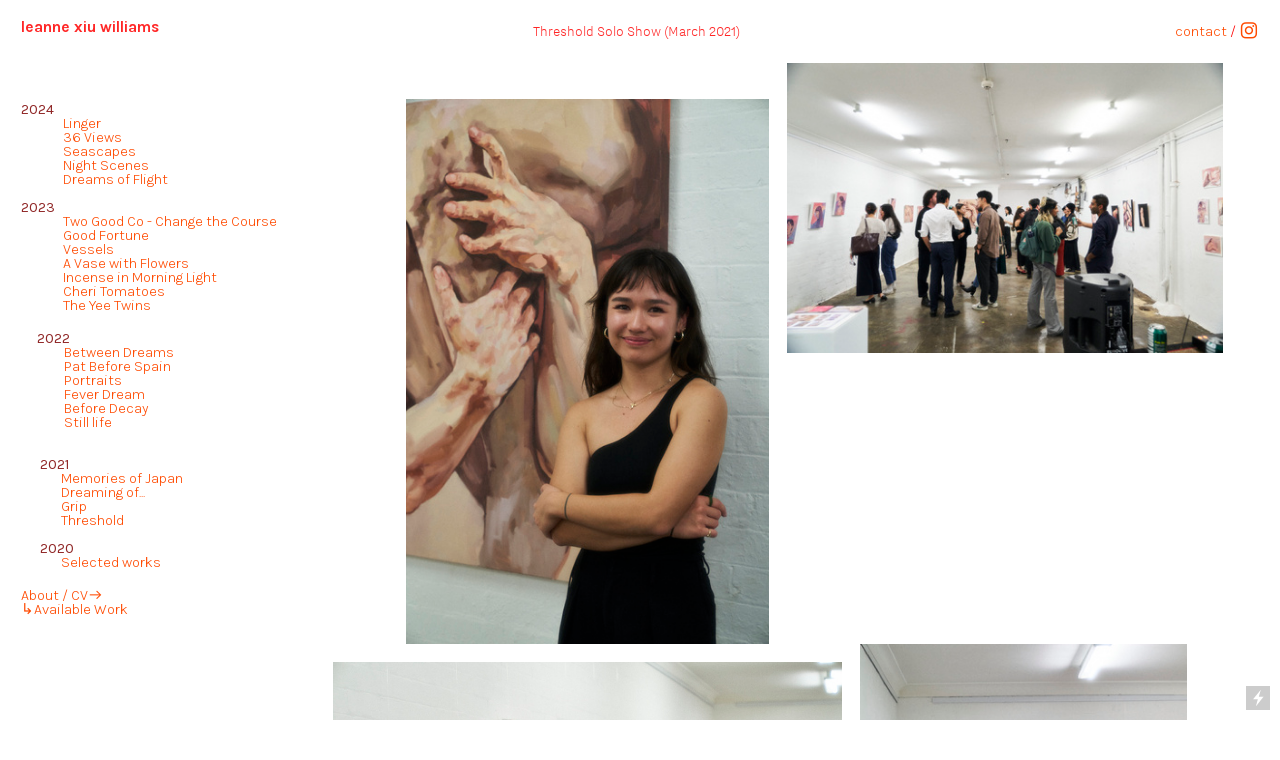

--- FILE ---
content_type: text/html; charset=UTF-8
request_url: https://leannexiu.com/Threshold-1
body_size: 27767
content:
<!DOCTYPE html>
<!-- 

        Running on cargo.site

-->
<html lang="en" data-predefined-style="true" data-css-presets="true" data-css-preset data-typography-preset>
	<head>
<script>
				var __cargo_context__ = 'live';
				var __cargo_js_ver__ = 'c=2837859173';
				var __cargo_maint__ = false;
				
				
			</script>
					<meta http-equiv="X-UA-Compatible" content="IE=edge,chrome=1">
		<meta http-equiv="Content-Type" content="text/html; charset=utf-8">
		<meta name="viewport" content="initial-scale=1.0, maximum-scale=1.0, user-scalable=no">
		
			<meta name="robots" content="index,follow">
		<title>Threshold — leanne xiu williams </title>
		<meta name="description" content="Threshold Solo Show (March 2021)">
				<meta name="twitter:card" content="summary_large_image">
		<meta name="twitter:title" content="Threshold — leanne xiu williams ">
		<meta name="twitter:description" content="Threshold Solo Show (March 2021)">
		<meta name="twitter:image" content="https://freight.cargo.site/w/1200/i/059dcaed77deb07bb755aa75ccf171ee64eca14c01753df51cab74b5c56b6577/Threshold__DSC9997.jpg">
		<meta property="og:locale" content="en_US">
		<meta property="og:title" content="Threshold — leanne xiu williams ">
		<meta property="og:description" content="Threshold Solo Show (March 2021)">
		<meta property="og:url" content="https://leannexiu.com/Threshold-1">
		<meta property="og:image" content="https://freight.cargo.site/w/1200/i/059dcaed77deb07bb755aa75ccf171ee64eca14c01753df51cab74b5c56b6577/Threshold__DSC9997.jpg">
		<meta property="og:type" content="website">

		<link rel="preconnect" href="https://static.cargo.site" crossorigin>
		<link rel="preconnect" href="https://freight.cargo.site" crossorigin>

		<link rel="preconnect" href="https://fonts.gstatic.com" crossorigin>
				<link rel="preconnect" href="https://type.cargo.site" crossorigin>

		<!--<link rel="preload" href="https://static.cargo.site/assets/social/IconFont-Regular-0.9.3.woff2" as="font" type="font/woff" crossorigin>-->

		

		<link href="https://static.cargo.site/favicon/favicon.ico" rel="shortcut icon">
		<link href="https://leannexiu.com/rss" rel="alternate" type="application/rss+xml" title="leanne xiu williams  feed">

		<link href="//fonts.googleapis.com/css?family=Karla:200,200italic,300,300italic,400,400italic,500,500italic,600,600italic,700,700italic,800,800italic&c=2837859173&" id="" rel="stylesheet" type="text/css" />
<link href="https://leannexiu.com/stylesheet?c=2837859173&1675842020" id="member_stylesheet" rel="stylesheet" type="text/css" />
<style id="">@font-face{font-family:Icons;src:url(https://static.cargo.site/assets/social/IconFont-Regular-0.9.3.woff2);unicode-range:U+E000-E15C,U+F0000,U+FE0E}@font-face{font-family:Icons;src:url(https://static.cargo.site/assets/social/IconFont-Regular-0.9.3.woff2);font-weight:240;unicode-range:U+E000-E15C,U+F0000,U+FE0E}@font-face{font-family:Icons;src:url(https://static.cargo.site/assets/social/IconFont-Regular-0.9.3.woff2);unicode-range:U+E000-E15C,U+F0000,U+FE0E;font-weight:400}@font-face{font-family:Icons;src:url(https://static.cargo.site/assets/social/IconFont-Regular-0.9.3.woff2);unicode-range:U+E000-E15C,U+F0000,U+FE0E;font-weight:600}@font-face{font-family:Icons;src:url(https://static.cargo.site/assets/social/IconFont-Regular-0.9.3.woff2);unicode-range:U+E000-E15C,U+F0000,U+FE0E;font-weight:800}@font-face{font-family:Icons;src:url(https://static.cargo.site/assets/social/IconFont-Regular-0.9.3.woff2);unicode-range:U+E000-E15C,U+F0000,U+FE0E;font-style:italic}@font-face{font-family:Icons;src:url(https://static.cargo.site/assets/social/IconFont-Regular-0.9.3.woff2);unicode-range:U+E000-E15C,U+F0000,U+FE0E;font-weight:200;font-style:italic}@font-face{font-family:Icons;src:url(https://static.cargo.site/assets/social/IconFont-Regular-0.9.3.woff2);unicode-range:U+E000-E15C,U+F0000,U+FE0E;font-weight:400;font-style:italic}@font-face{font-family:Icons;src:url(https://static.cargo.site/assets/social/IconFont-Regular-0.9.3.woff2);unicode-range:U+E000-E15C,U+F0000,U+FE0E;font-weight:600;font-style:italic}@font-face{font-family:Icons;src:url(https://static.cargo.site/assets/social/IconFont-Regular-0.9.3.woff2);unicode-range:U+E000-E15C,U+F0000,U+FE0E;font-weight:800;font-style:italic}body.iconfont-loading,body.iconfont-loading *{color:transparent!important}body{-moz-osx-font-smoothing:grayscale;-webkit-font-smoothing:antialiased;-webkit-text-size-adjust:none}body.no-scroll{overflow:hidden}/*!
 * Content
 */.page{word-wrap:break-word}:focus{outline:0}.pointer-events-none{pointer-events:none}.pointer-events-auto{pointer-events:auto}.pointer-events-none .page_content .audio-player,.pointer-events-none .page_content .shop_product,.pointer-events-none .page_content a,.pointer-events-none .page_content audio,.pointer-events-none .page_content button,.pointer-events-none .page_content details,.pointer-events-none .page_content iframe,.pointer-events-none .page_content img,.pointer-events-none .page_content input,.pointer-events-none .page_content video{pointer-events:auto}.pointer-events-none .page_content *>a,.pointer-events-none .page_content>a{position:relative}s *{text-transform:inherit}#toolset{position:fixed;bottom:10px;right:10px;z-index:8}.mobile #toolset,.template_site_inframe #toolset{display:none}#toolset a{display:block;height:24px;width:24px;margin:0;padding:0;text-decoration:none;background:rgba(0,0,0,.2)}#toolset a:hover{background:rgba(0,0,0,.8)}[data-adminview] #toolset a,[data-adminview] #toolset_admin a{background:rgba(0,0,0,.04);pointer-events:none;cursor:default}#toolset_admin a:active{background:rgba(0,0,0,.7)}#toolset_admin a svg>*{transform:scale(1.1) translate(0,-.5px);transform-origin:50% 50%}#toolset_admin a svg{pointer-events:none;width:100%!important;height:auto!important}#following-container{overflow:auto;-webkit-overflow-scrolling:touch}#following-container iframe{height:100%;width:100%;position:absolute;top:0;left:0;right:0;bottom:0}:root{--following-width:-400px;--following-animation-duration:450ms}@keyframes following-open{0%{transform:translateX(0)}100%{transform:translateX(var(--following-width))}}@keyframes following-open-inverse{0%{transform:translateX(0)}100%{transform:translateX(calc(-1 * var(--following-width)))}}@keyframes following-close{0%{transform:translateX(var(--following-width))}100%{transform:translateX(0)}}@keyframes following-close-inverse{0%{transform:translateX(calc(-1 * var(--following-width)))}100%{transform:translateX(0)}}body.animate-left{animation:following-open var(--following-animation-duration);animation-fill-mode:both;animation-timing-function:cubic-bezier(.24,1,.29,1)}#following-container.animate-left{animation:following-close-inverse var(--following-animation-duration);animation-fill-mode:both;animation-timing-function:cubic-bezier(.24,1,.29,1)}#following-container.animate-left #following-frame{animation:following-close var(--following-animation-duration);animation-fill-mode:both;animation-timing-function:cubic-bezier(.24,1,.29,1)}body.animate-right{animation:following-close var(--following-animation-duration);animation-fill-mode:both;animation-timing-function:cubic-bezier(.24,1,.29,1)}#following-container.animate-right{animation:following-open-inverse var(--following-animation-duration);animation-fill-mode:both;animation-timing-function:cubic-bezier(.24,1,.29,1)}#following-container.animate-right #following-frame{animation:following-open var(--following-animation-duration);animation-fill-mode:both;animation-timing-function:cubic-bezier(.24,1,.29,1)}.slick-slider{position:relative;display:block;-moz-box-sizing:border-box;box-sizing:border-box;-webkit-user-select:none;-moz-user-select:none;-ms-user-select:none;user-select:none;-webkit-touch-callout:none;-khtml-user-select:none;-ms-touch-action:pan-y;touch-action:pan-y;-webkit-tap-highlight-color:transparent}.slick-list{position:relative;display:block;overflow:hidden;margin:0;padding:0}.slick-list:focus{outline:0}.slick-list.dragging{cursor:pointer;cursor:hand}.slick-slider .slick-list,.slick-slider .slick-track{transform:translate3d(0,0,0);will-change:transform}.slick-track{position:relative;top:0;left:0;display:block}.slick-track:after,.slick-track:before{display:table;content:'';width:1px;height:1px;margin-top:-1px;margin-left:-1px}.slick-track:after{clear:both}.slick-loading .slick-track{visibility:hidden}.slick-slide{display:none;float:left;height:100%;min-height:1px}[dir=rtl] .slick-slide{float:right}.content .slick-slide img{display:inline-block}.content .slick-slide img:not(.image-zoom){cursor:pointer}.content .scrub .slick-list,.content .scrub .slick-slide img:not(.image-zoom){cursor:ew-resize}body.slideshow-scrub-dragging *{cursor:ew-resize!important}.content .slick-slide img:not([src]),.content .slick-slide img[src='']{width:100%;height:auto}.slick-slide.slick-loading img{display:none}.slick-slide.dragging img{pointer-events:none}.slick-initialized .slick-slide{display:block}.slick-loading .slick-slide{visibility:hidden}.slick-vertical .slick-slide{display:block;height:auto;border:1px solid transparent}.slick-arrow.slick-hidden{display:none}.slick-arrow{position:absolute;z-index:9;width:0;top:0;height:100%;cursor:pointer;will-change:opacity;-webkit-transition:opacity 333ms cubic-bezier(.4,0,.22,1);transition:opacity 333ms cubic-bezier(.4,0,.22,1)}.slick-arrow.hidden{opacity:0}.slick-arrow svg{position:absolute;width:36px;height:36px;top:0;left:0;right:0;bottom:0;margin:auto;transform:translate(.25px,.25px)}.slick-arrow svg.right-arrow{transform:translate(.25px,.25px) scaleX(-1)}.slick-arrow svg:active{opacity:.75}.slick-arrow svg .arrow-shape{fill:none!important;stroke:#fff;stroke-linecap:square}.slick-arrow svg .arrow-outline{fill:none!important;stroke-width:2.5px;stroke:rgba(0,0,0,.6);stroke-linecap:square}.slick-arrow.slick-next{right:0;text-align:right}.slick-next svg,.wallpaper-navigation .slick-next svg{margin-right:10px}.mobile .slick-next svg{margin-right:10px}.slick-arrow.slick-prev{text-align:left}.slick-prev svg,.wallpaper-navigation .slick-prev svg{margin-left:10px}.mobile .slick-prev svg{margin-left:10px}.loading_animation{display:none;vertical-align:middle;z-index:15;line-height:0;pointer-events:none;border-radius:100%}.loading_animation.hidden{display:none}.loading_animation.pulsing{opacity:0;display:inline-block;animation-delay:.1s;-webkit-animation-delay:.1s;-moz-animation-delay:.1s;animation-duration:12s;animation-iteration-count:infinite;animation:fade-pulse-in .5s ease-in-out;-moz-animation:fade-pulse-in .5s ease-in-out;-webkit-animation:fade-pulse-in .5s ease-in-out;-webkit-animation-fill-mode:forwards;-moz-animation-fill-mode:forwards;animation-fill-mode:forwards}.loading_animation.pulsing.no-delay{animation-delay:0s;-webkit-animation-delay:0s;-moz-animation-delay:0s}.loading_animation div{border-radius:100%}.loading_animation div svg{max-width:100%;height:auto}.loading_animation div,.loading_animation div svg{width:20px;height:20px}.loading_animation.full-width svg{width:100%;height:auto}.loading_animation.full-width.big svg{width:100px;height:100px}.loading_animation div svg>*{fill:#ccc}.loading_animation div{-webkit-animation:spin-loading 12s ease-out;-webkit-animation-iteration-count:infinite;-moz-animation:spin-loading 12s ease-out;-moz-animation-iteration-count:infinite;animation:spin-loading 12s ease-out;animation-iteration-count:infinite}.loading_animation.hidden{display:none}[data-backdrop] .loading_animation{position:absolute;top:15px;left:15px;z-index:99}.loading_animation.position-absolute.middle{top:calc(50% - 10px);left:calc(50% - 10px)}.loading_animation.position-absolute.topleft{top:0;left:0}.loading_animation.position-absolute.middleright{top:calc(50% - 10px);right:1rem}.loading_animation.position-absolute.middleleft{top:calc(50% - 10px);left:1rem}.loading_animation.gray div svg>*{fill:#999}.loading_animation.gray-dark div svg>*{fill:#666}.loading_animation.gray-darker div svg>*{fill:#555}.loading_animation.gray-light div svg>*{fill:#ccc}.loading_animation.white div svg>*{fill:rgba(255,255,255,.85)}.loading_animation.blue div svg>*{fill:#698fff}.loading_animation.inline{display:inline-block;margin-bottom:.5ex}.loading_animation.inline.left{margin-right:.5ex}@-webkit-keyframes fade-pulse-in{0%{opacity:0}50%{opacity:.5}100%{opacity:1}}@-moz-keyframes fade-pulse-in{0%{opacity:0}50%{opacity:.5}100%{opacity:1}}@keyframes fade-pulse-in{0%{opacity:0}50%{opacity:.5}100%{opacity:1}}@-webkit-keyframes pulsate{0%{opacity:1}50%{opacity:0}100%{opacity:1}}@-moz-keyframes pulsate{0%{opacity:1}50%{opacity:0}100%{opacity:1}}@keyframes pulsate{0%{opacity:1}50%{opacity:0}100%{opacity:1}}@-webkit-keyframes spin-loading{0%{transform:rotate(0)}9%{transform:rotate(1050deg)}18%{transform:rotate(-1090deg)}20%{transform:rotate(-1080deg)}23%{transform:rotate(-1080deg)}28%{transform:rotate(-1095deg)}29%{transform:rotate(-1065deg)}34%{transform:rotate(-1080deg)}35%{transform:rotate(-1050deg)}40%{transform:rotate(-1065deg)}41%{transform:rotate(-1035deg)}44%{transform:rotate(-1035deg)}47%{transform:rotate(-2160deg)}50%{transform:rotate(-2160deg)}56%{transform:rotate(45deg)}60%{transform:rotate(45deg)}80%{transform:rotate(6120deg)}100%{transform:rotate(0)}}@keyframes spin-loading{0%{transform:rotate(0)}9%{transform:rotate(1050deg)}18%{transform:rotate(-1090deg)}20%{transform:rotate(-1080deg)}23%{transform:rotate(-1080deg)}28%{transform:rotate(-1095deg)}29%{transform:rotate(-1065deg)}34%{transform:rotate(-1080deg)}35%{transform:rotate(-1050deg)}40%{transform:rotate(-1065deg)}41%{transform:rotate(-1035deg)}44%{transform:rotate(-1035deg)}47%{transform:rotate(-2160deg)}50%{transform:rotate(-2160deg)}56%{transform:rotate(45deg)}60%{transform:rotate(45deg)}80%{transform:rotate(6120deg)}100%{transform:rotate(0)}}[grid-row]{align-items:flex-start;box-sizing:border-box;display:-webkit-box;display:-webkit-flex;display:-ms-flexbox;display:flex;-webkit-flex-wrap:wrap;-ms-flex-wrap:wrap;flex-wrap:wrap}[grid-col]{box-sizing:border-box}[grid-row] [grid-col].empty:after{content:"\0000A0";cursor:text}body.mobile[data-adminview=content-editproject] [grid-row] [grid-col].empty:after{display:none}[grid-col=auto]{-webkit-box-flex:1;-webkit-flex:1;-ms-flex:1;flex:1}[grid-col=x12]{width:100%}[grid-col=x11]{width:50%}[grid-col=x10]{width:33.33%}[grid-col=x9]{width:25%}[grid-col=x8]{width:20%}[grid-col=x7]{width:16.666666667%}[grid-col=x6]{width:14.285714286%}[grid-col=x5]{width:12.5%}[grid-col=x4]{width:11.111111111%}[grid-col=x3]{width:10%}[grid-col=x2]{width:9.090909091%}[grid-col=x1]{width:8.333333333%}[grid-col="1"]{width:8.33333%}[grid-col="2"]{width:16.66667%}[grid-col="3"]{width:25%}[grid-col="4"]{width:33.33333%}[grid-col="5"]{width:41.66667%}[grid-col="6"]{width:50%}[grid-col="7"]{width:58.33333%}[grid-col="8"]{width:66.66667%}[grid-col="9"]{width:75%}[grid-col="10"]{width:83.33333%}[grid-col="11"]{width:91.66667%}[grid-col="12"]{width:100%}body.mobile [grid-responsive] [grid-col]{width:100%;-webkit-box-flex:none;-webkit-flex:none;-ms-flex:none;flex:none}[data-ce-host=true][contenteditable=true] [grid-pad]{pointer-events:none}[data-ce-host=true][contenteditable=true] [grid-pad]>*{pointer-events:auto}[grid-pad="0"]{padding:0}[grid-pad="0.25"]{padding:.125rem}[grid-pad="0.5"]{padding:.25rem}[grid-pad="0.75"]{padding:.375rem}[grid-pad="1"]{padding:.5rem}[grid-pad="1.25"]{padding:.625rem}[grid-pad="1.5"]{padding:.75rem}[grid-pad="1.75"]{padding:.875rem}[grid-pad="2"]{padding:1rem}[grid-pad="2.5"]{padding:1.25rem}[grid-pad="3"]{padding:1.5rem}[grid-pad="3.5"]{padding:1.75rem}[grid-pad="4"]{padding:2rem}[grid-pad="5"]{padding:2.5rem}[grid-pad="6"]{padding:3rem}[grid-pad="7"]{padding:3.5rem}[grid-pad="8"]{padding:4rem}[grid-pad="9"]{padding:4.5rem}[grid-pad="10"]{padding:5rem}[grid-gutter="0"]{margin:0}[grid-gutter="0.5"]{margin:-.25rem}[grid-gutter="1"]{margin:-.5rem}[grid-gutter="1.5"]{margin:-.75rem}[grid-gutter="2"]{margin:-1rem}[grid-gutter="2.5"]{margin:-1.25rem}[grid-gutter="3"]{margin:-1.5rem}[grid-gutter="3.5"]{margin:-1.75rem}[grid-gutter="4"]{margin:-2rem}[grid-gutter="5"]{margin:-2.5rem}[grid-gutter="6"]{margin:-3rem}[grid-gutter="7"]{margin:-3.5rem}[grid-gutter="8"]{margin:-4rem}[grid-gutter="10"]{margin:-5rem}[grid-gutter="12"]{margin:-6rem}[grid-gutter="14"]{margin:-7rem}[grid-gutter="16"]{margin:-8rem}[grid-gutter="18"]{margin:-9rem}[grid-gutter="20"]{margin:-10rem}small{max-width:100%;text-decoration:inherit}img:not([src]),img[src='']{outline:1px solid rgba(177,177,177,.4);outline-offset:-1px;content:url([data-uri])}img.image-zoom{cursor:-webkit-zoom-in;cursor:-moz-zoom-in;cursor:zoom-in}#imprimatur{color:#333;font-size:10px;font-family:-apple-system,BlinkMacSystemFont,"Segoe UI",Roboto,Oxygen,Ubuntu,Cantarell,"Open Sans","Helvetica Neue",sans-serif,"Sans Serif",Icons;/*!System*/position:fixed;opacity:.3;right:-28px;bottom:160px;transform:rotate(270deg);-ms-transform:rotate(270deg);-webkit-transform:rotate(270deg);z-index:8;text-transform:uppercase;color:#999;opacity:.5;padding-bottom:2px;text-decoration:none}.mobile #imprimatur{display:none}bodycopy cargo-link a{font-family:-apple-system,BlinkMacSystemFont,"Segoe UI",Roboto,Oxygen,Ubuntu,Cantarell,"Open Sans","Helvetica Neue",sans-serif,"Sans Serif",Icons;/*!System*/font-size:12px;font-style:normal;font-weight:400;transform:rotate(270deg);text-decoration:none;position:fixed!important;right:-27px;bottom:100px;text-decoration:none;letter-spacing:normal;background:0 0;border:0;border-bottom:0;outline:0}/*! PhotoSwipe Default UI CSS by Dmitry Semenov | photoswipe.com | MIT license */.pswp--has_mouse .pswp__button--arrow--left,.pswp--has_mouse .pswp__button--arrow--right,.pswp__ui{visibility:visible}.pswp--minimal--dark .pswp__top-bar,.pswp__button{background:0 0}.pswp,.pswp__bg,.pswp__container,.pswp__img--placeholder,.pswp__zoom-wrap,.quick-view-navigation{-webkit-backface-visibility:hidden}.pswp__button{cursor:pointer;opacity:1;-webkit-appearance:none;transition:opacity .2s;-webkit-box-shadow:none;box-shadow:none}.pswp__button-close>svg{top:10px;right:10px;margin-left:auto}.pswp--touch .quick-view-navigation{display:none}.pswp__ui{-webkit-font-smoothing:auto;opacity:1;z-index:1550}.quick-view-navigation{will-change:opacity;-webkit-transition:opacity 333ms cubic-bezier(.4,0,.22,1);transition:opacity 333ms cubic-bezier(.4,0,.22,1)}.quick-view-navigation .pswp__group .pswp__button{pointer-events:auto}.pswp__button>svg{position:absolute;width:36px;height:36px}.quick-view-navigation .pswp__group:active svg{opacity:.75}.pswp__button svg .shape-shape{fill:#fff}.pswp__button svg .shape-outline{fill:#000}.pswp__button-prev>svg{top:0;bottom:0;left:10px;margin:auto}.pswp__button-next>svg{top:0;bottom:0;right:10px;margin:auto}.quick-view-navigation .pswp__group .pswp__button-prev{position:absolute;left:0;top:0;width:0;height:100%}.quick-view-navigation .pswp__group .pswp__button-next{position:absolute;right:0;top:0;width:0;height:100%}.quick-view-navigation .close-button,.quick-view-navigation .left-arrow,.quick-view-navigation .right-arrow{transform:translate(.25px,.25px)}.quick-view-navigation .right-arrow{transform:translate(.25px,.25px) scaleX(-1)}.pswp__button svg .shape-outline{fill:transparent!important;stroke:#000;stroke-width:2.5px;stroke-linecap:square}.pswp__button svg .shape-shape{fill:transparent!important;stroke:#fff;stroke-width:1.5px;stroke-linecap:square}.pswp__bg,.pswp__scroll-wrap,.pswp__zoom-wrap{width:100%;position:absolute}.quick-view-navigation .pswp__group .pswp__button-close{margin:0}.pswp__container,.pswp__item,.pswp__zoom-wrap{right:0;bottom:0;top:0;position:absolute;left:0}.pswp__ui--hidden .pswp__button{opacity:.001}.pswp__ui--hidden .pswp__button,.pswp__ui--hidden .pswp__button *{pointer-events:none}.pswp .pswp__ui.pswp__ui--displaynone{display:none}.pswp__element--disabled{display:none!important}/*! PhotoSwipe main CSS by Dmitry Semenov | photoswipe.com | MIT license */.pswp{position:fixed;display:none;height:100%;width:100%;top:0;left:0;right:0;bottom:0;margin:auto;-ms-touch-action:none;touch-action:none;z-index:9999999;-webkit-text-size-adjust:100%;line-height:initial;letter-spacing:initial;outline:0}.pswp img{max-width:none}.pswp--zoom-disabled .pswp__img{cursor:default!important}.pswp--animate_opacity{opacity:.001;will-change:opacity;-webkit-transition:opacity 333ms cubic-bezier(.4,0,.22,1);transition:opacity 333ms cubic-bezier(.4,0,.22,1)}.pswp--open{display:block}.pswp--zoom-allowed .pswp__img{cursor:-webkit-zoom-in;cursor:-moz-zoom-in;cursor:zoom-in}.pswp--zoomed-in .pswp__img{cursor:-webkit-grab;cursor:-moz-grab;cursor:grab}.pswp--dragging .pswp__img{cursor:-webkit-grabbing;cursor:-moz-grabbing;cursor:grabbing}.pswp__bg{left:0;top:0;height:100%;opacity:0;transform:translateZ(0);will-change:opacity}.pswp__scroll-wrap{left:0;top:0;height:100%}.pswp__container,.pswp__zoom-wrap{-ms-touch-action:none;touch-action:none}.pswp__container,.pswp__img{-webkit-user-select:none;-moz-user-select:none;-ms-user-select:none;user-select:none;-webkit-tap-highlight-color:transparent;-webkit-touch-callout:none}.pswp__zoom-wrap{-webkit-transform-origin:left top;-ms-transform-origin:left top;transform-origin:left top;-webkit-transition:-webkit-transform 222ms cubic-bezier(.4,0,.22,1);transition:transform 222ms cubic-bezier(.4,0,.22,1)}.pswp__bg{-webkit-transition:opacity 222ms cubic-bezier(.4,0,.22,1);transition:opacity 222ms cubic-bezier(.4,0,.22,1)}.pswp--animated-in .pswp__bg,.pswp--animated-in .pswp__zoom-wrap{-webkit-transition:none;transition:none}.pswp--hide-overflow .pswp__scroll-wrap,.pswp--hide-overflow.pswp{overflow:hidden}.pswp__img{position:absolute;width:auto;height:auto;top:0;left:0}.pswp__img--placeholder--blank{background:#222}.pswp--ie .pswp__img{width:100%!important;height:auto!important;left:0;top:0}.pswp__ui--idle{opacity:0}.pswp__error-msg{position:absolute;left:0;top:50%;width:100%;text-align:center;font-size:14px;line-height:16px;margin-top:-8px;color:#ccc}.pswp__error-msg a{color:#ccc;text-decoration:underline}.pswp__error-msg{font-family:-apple-system,BlinkMacSystemFont,"Segoe UI",Roboto,Oxygen,Ubuntu,Cantarell,"Open Sans","Helvetica Neue",sans-serif}.quick-view.mouse-down .iframe-item{pointer-events:none!important}.quick-view-caption-positioner{pointer-events:none;width:100%;height:100%}.quick-view-caption-wrapper{margin:auto;position:absolute;bottom:0;left:0;right:0}.quick-view-horizontal-align-left .quick-view-caption-wrapper{margin-left:0}.quick-view-horizontal-align-right .quick-view-caption-wrapper{margin-right:0}[data-quick-view-caption]{transition:.1s opacity ease-in-out;position:absolute;bottom:0;left:0;right:0}.quick-view-horizontal-align-left [data-quick-view-caption]{text-align:left}.quick-view-horizontal-align-right [data-quick-view-caption]{text-align:right}.quick-view-caption{transition:.1s opacity ease-in-out}.quick-view-caption>*{display:inline-block}.quick-view-caption *{pointer-events:auto}.quick-view-caption.hidden{opacity:0}.shop_product .dropdown_wrapper{flex:0 0 100%;position:relative}.shop_product select{appearance:none;-moz-appearance:none;-webkit-appearance:none;outline:0;-webkit-font-smoothing:antialiased;-moz-osx-font-smoothing:grayscale;cursor:pointer;border-radius:0;white-space:nowrap;overflow:hidden!important;text-overflow:ellipsis}.shop_product select.dropdown::-ms-expand{display:none}.shop_product a{cursor:pointer;border-bottom:none;text-decoration:none}.shop_product a.out-of-stock{pointer-events:none}body.audio-player-dragging *{cursor:ew-resize!important}.audio-player{display:inline-flex;flex:1 0 calc(100% - 2px);width:calc(100% - 2px)}.audio-player .button{height:100%;flex:0 0 3.3rem;display:flex}.audio-player .separator{left:3.3rem;height:100%}.audio-player .buffer{width:0%;height:100%;transition:left .3s linear,width .3s linear}.audio-player.seeking .buffer{transition:left 0s,width 0s}.audio-player.seeking{user-select:none;-webkit-user-select:none;cursor:ew-resize}.audio-player.seeking *{user-select:none;-webkit-user-select:none;cursor:ew-resize}.audio-player .bar{overflow:hidden;display:flex;justify-content:space-between;align-content:center;flex-grow:1}.audio-player .progress{width:0%;height:100%;transition:width .3s linear}.audio-player.seeking .progress{transition:width 0s}.audio-player .pause,.audio-player .play{cursor:pointer;height:100%}.audio-player .note-icon{margin:auto 0;order:2;flex:0 1 auto}.audio-player .title{white-space:nowrap;overflow:hidden;text-overflow:ellipsis;pointer-events:none;user-select:none;padding:.5rem 0 .5rem 1rem;margin:auto auto auto 0;flex:0 3 auto;min-width:0;width:100%}.audio-player .total-time{flex:0 1 auto;margin:auto 0}.audio-player .current-time,.audio-player .play-text{flex:0 1 auto;margin:auto 0}.audio-player .stream-anim{user-select:none;margin:auto auto auto 0}.audio-player .stream-anim span{display:inline-block}.audio-player .buffer,.audio-player .current-time,.audio-player .note-svg,.audio-player .play-text,.audio-player .separator,.audio-player .total-time{user-select:none;pointer-events:none}.audio-player .buffer,.audio-player .play-text,.audio-player .progress{position:absolute}.audio-player,.audio-player .bar,.audio-player .button,.audio-player .current-time,.audio-player .note-icon,.audio-player .pause,.audio-player .play,.audio-player .total-time{position:relative}body.mobile .audio-player,body.mobile .audio-player *{-webkit-touch-callout:none}#standalone-admin-frame{border:0;width:400px;position:absolute;right:0;top:0;height:100vh;z-index:99}body[standalone-admin=true] #standalone-admin-frame{transform:translate(0,0)}body[standalone-admin=true] .main_container{width:calc(100% - 400px)}body[standalone-admin=false] #standalone-admin-frame{transform:translate(100%,0)}body[standalone-admin=false] .main_container{width:100%}.toggle_standaloneAdmin{position:fixed;top:0;right:400px;height:40px;width:40px;z-index:999;cursor:pointer;background-color:rgba(0,0,0,.4)}.toggle_standaloneAdmin:active{opacity:.7}body[standalone-admin=false] .toggle_standaloneAdmin{right:0}.toggle_standaloneAdmin *{color:#fff;fill:#fff}.toggle_standaloneAdmin svg{padding:6px;width:100%;height:100%;opacity:.85}body[standalone-admin=false] .toggle_standaloneAdmin #close,body[standalone-admin=true] .toggle_standaloneAdmin #backdropsettings{display:none}.toggle_standaloneAdmin>div{width:100%;height:100%}#admin_toggle_button{position:fixed;top:50%;transform:translate(0,-50%);right:400px;height:36px;width:12px;z-index:999;cursor:pointer;background-color:rgba(0,0,0,.09);padding-left:2px;margin-right:5px}#admin_toggle_button .bar{content:'';background:rgba(0,0,0,.09);position:fixed;width:5px;bottom:0;top:0;z-index:10}#admin_toggle_button:active{background:rgba(0,0,0,.065)}#admin_toggle_button *{color:#fff;fill:#fff}#admin_toggle_button svg{padding:0;width:16px;height:36px;margin-left:1px;opacity:1}#admin_toggle_button svg *{fill:#fff;opacity:1}#admin_toggle_button[data-state=closed] .toggle_admin_close{display:none}#admin_toggle_button[data-state=closed],#admin_toggle_button[data-state=closed] .toggle_admin_open{width:20px;cursor:pointer;margin:0}#admin_toggle_button[data-state=closed] svg{margin-left:2px}#admin_toggle_button[data-state=open] .toggle_admin_open{display:none}select,select *{text-rendering:auto!important}b b{font-weight:inherit}*{-webkit-box-sizing:border-box;-moz-box-sizing:border-box;box-sizing:border-box}customhtml>*{position:relative;z-index:10}body,html{min-height:100vh;margin:0;padding:0}html{touch-action:manipulation;position:relative;background-color:#fff}.main_container{min-height:100vh;width:100%;overflow:hidden}.container{display:-webkit-box;display:-webkit-flex;display:-moz-box;display:-ms-flexbox;display:flex;-webkit-flex-wrap:wrap;-moz-flex-wrap:wrap;-ms-flex-wrap:wrap;flex-wrap:wrap;max-width:100%;width:100%;overflow:visible}.container{align-items:flex-start;-webkit-align-items:flex-start}.page{z-index:2}.page ul li>text-limit{display:block}.content,.content_container,.pinned{-webkit-flex:1 0 auto;-moz-flex:1 0 auto;-ms-flex:1 0 auto;flex:1 0 auto;max-width:100%}.content_container{width:100%}.content_container.full_height{min-height:100vh}.page_background{position:absolute;top:0;left:0;width:100%;height:100%}.page_container{position:relative;overflow:visible;width:100%}.backdrop{position:absolute;top:0;z-index:1;width:100%;height:100%;max-height:100vh}.backdrop>div{position:absolute;top:0;left:0;width:100%;height:100%;-webkit-backface-visibility:hidden;backface-visibility:hidden;transform:translate3d(0,0,0);contain:strict}[data-backdrop].backdrop>div[data-overflowing]{max-height:100vh;position:absolute;top:0;left:0}body.mobile [split-responsive]{display:flex;flex-direction:column}body.mobile [split-responsive] .container{width:100%;order:2}body.mobile [split-responsive] .backdrop{position:relative;height:50vh;width:100%;order:1}body.mobile [split-responsive] [data-auxiliary].backdrop{position:absolute;height:50vh;width:100%;order:1}.page{position:relative;z-index:2}img[data-align=left]{float:left}img[data-align=right]{float:right}[data-rotation]{transform-origin:center center}.content .page_content:not([contenteditable=true]) [data-draggable]{pointer-events:auto!important;backface-visibility:hidden}.preserve-3d{-moz-transform-style:preserve-3d;transform-style:preserve-3d}.content .page_content:not([contenteditable=true]) [data-draggable] iframe{pointer-events:none!important}.dragging-active iframe{pointer-events:none!important}.content .page_content:not([contenteditable=true]) [data-draggable]:active{opacity:1}.content .scroll-transition-fade{transition:transform 1s ease-in-out,opacity .8s ease-in-out}.content .scroll-transition-fade.below-viewport{opacity:0;transform:translateY(40px)}.mobile.full_width .page_container:not([split-layout]) .container_width{width:100%}[data-view=pinned_bottom] .bottom_pin_invisibility{visibility:hidden}.pinned{position:relative;width:100%}.pinned .page_container.accommodate:not(.fixed):not(.overlay){z-index:2}.pinned .page_container.overlay{position:absolute;z-index:4}.pinned .page_container.overlay.fixed{position:fixed}.pinned .page_container.overlay.fixed .page{max-height:100vh;-webkit-overflow-scrolling:touch}.pinned .page_container.overlay.fixed .page.allow-scroll{overflow-y:auto;overflow-x:hidden}.pinned .page_container.overlay.fixed .page.allow-scroll{align-items:flex-start;-webkit-align-items:flex-start}.pinned .page_container .page.allow-scroll::-webkit-scrollbar{width:0;background:0 0;display:none}.pinned.pinned_top .page_container.overlay{left:0;top:0}.pinned.pinned_bottom .page_container.overlay{left:0;bottom:0}div[data-container=set]:empty{margin-top:1px}.thumbnails{position:relative;z-index:1}[thumbnails=grid]{align-items:baseline}[thumbnails=justify] .thumbnail{box-sizing:content-box}[thumbnails][data-padding-zero] .thumbnail{margin-bottom:-1px}[thumbnails=montessori] .thumbnail{pointer-events:auto;position:absolute}[thumbnails] .thumbnail>a{display:block;text-decoration:none}[thumbnails=montessori]{height:0}[thumbnails][data-resizing],[thumbnails][data-resizing] *{cursor:nwse-resize}[thumbnails] .thumbnail .resize-handle{cursor:nwse-resize;width:26px;height:26px;padding:5px;position:absolute;opacity:.75;right:-1px;bottom:-1px;z-index:100}[thumbnails][data-resizing] .resize-handle{display:none}[thumbnails] .thumbnail .resize-handle svg{position:absolute;top:0;left:0}[thumbnails] .thumbnail .resize-handle:hover{opacity:1}[data-can-move].thumbnail .resize-handle svg .resize_path_outline{fill:#fff}[data-can-move].thumbnail .resize-handle svg .resize_path{fill:#000}[thumbnails=montessori] .thumbnail_sizer{height:0;width:100%;position:relative;padding-bottom:100%;pointer-events:none}[thumbnails] .thumbnail img{display:block;min-height:3px;margin-bottom:0}[thumbnails] .thumbnail img:not([src]),img[src=""]{margin:0!important;width:100%;min-height:3px;height:100%!important;position:absolute}[aspect-ratio="1x1"].thumb_image{height:0;padding-bottom:100%;overflow:hidden}[aspect-ratio="4x3"].thumb_image{height:0;padding-bottom:75%;overflow:hidden}[aspect-ratio="16x9"].thumb_image{height:0;padding-bottom:56.25%;overflow:hidden}[thumbnails] .thumb_image{width:100%;position:relative}[thumbnails][thumbnail-vertical-align=top]{align-items:flex-start}[thumbnails][thumbnail-vertical-align=middle]{align-items:center}[thumbnails][thumbnail-vertical-align=bottom]{align-items:baseline}[thumbnails][thumbnail-horizontal-align=left]{justify-content:flex-start}[thumbnails][thumbnail-horizontal-align=middle]{justify-content:center}[thumbnails][thumbnail-horizontal-align=right]{justify-content:flex-end}.thumb_image.default_image>svg{position:absolute;top:0;left:0;bottom:0;right:0;width:100%;height:100%}.thumb_image.default_image{outline:1px solid #ccc;outline-offset:-1px;position:relative}.mobile.full_width [data-view=Thumbnail] .thumbnails_width{width:100%}.content [data-draggable] a:active,.content [data-draggable] img:active{opacity:initial}.content .draggable-dragging{opacity:initial}[data-draggable].draggable_visible{visibility:visible}[data-draggable].draggable_hidden{visibility:hidden}.gallery_card [data-draggable],.marquee [data-draggable]{visibility:inherit}[data-draggable]{visibility:visible;background-color:rgba(0,0,0,.003)}#site_menu_panel_container .image-gallery:not(.initialized){height:0;padding-bottom:100%;min-height:initial}.image-gallery:not(.initialized){min-height:100vh;visibility:hidden;width:100%}.image-gallery .gallery_card img{display:block;width:100%;height:auto}.image-gallery .gallery_card{transform-origin:center}.image-gallery .gallery_card.dragging{opacity:.1;transform:initial!important}.image-gallery:not([image-gallery=slideshow]) .gallery_card iframe:only-child,.image-gallery:not([image-gallery=slideshow]) .gallery_card video:only-child{width:100%;height:100%;top:0;left:0;position:absolute}.image-gallery[image-gallery=slideshow] .gallery_card video[muted][autoplay]:not([controls]),.image-gallery[image-gallery=slideshow] .gallery_card video[muted][data-autoplay]:not([controls]){pointer-events:none}.image-gallery [image-gallery-pad="0"] video:only-child{object-fit:cover;height:calc(100% + 1px)}div.image-gallery>a,div.image-gallery>iframe,div.image-gallery>img,div.image-gallery>video{display:none}[image-gallery-row]{align-items:flex-start;box-sizing:border-box;display:-webkit-box;display:-webkit-flex;display:-ms-flexbox;display:flex;-webkit-flex-wrap:wrap;-ms-flex-wrap:wrap;flex-wrap:wrap}.image-gallery .gallery_card_image{width:100%;position:relative}[data-predefined-style=true] .image-gallery a.gallery_card{display:block;border:none}[image-gallery-col]{box-sizing:border-box}[image-gallery-col=x12]{width:100%}[image-gallery-col=x11]{width:50%}[image-gallery-col=x10]{width:33.33%}[image-gallery-col=x9]{width:25%}[image-gallery-col=x8]{width:20%}[image-gallery-col=x7]{width:16.666666667%}[image-gallery-col=x6]{width:14.285714286%}[image-gallery-col=x5]{width:12.5%}[image-gallery-col=x4]{width:11.111111111%}[image-gallery-col=x3]{width:10%}[image-gallery-col=x2]{width:9.090909091%}[image-gallery-col=x1]{width:8.333333333%}.content .page_content [image-gallery-pad].image-gallery{pointer-events:none}.content .page_content [image-gallery-pad].image-gallery .gallery_card_image>*,.content .page_content [image-gallery-pad].image-gallery .gallery_image_caption{pointer-events:auto}.content .page_content [image-gallery-pad="0"]{padding:0}.content .page_content [image-gallery-pad="0.25"]{padding:.125rem}.content .page_content [image-gallery-pad="0.5"]{padding:.25rem}.content .page_content [image-gallery-pad="0.75"]{padding:.375rem}.content .page_content [image-gallery-pad="1"]{padding:.5rem}.content .page_content [image-gallery-pad="1.25"]{padding:.625rem}.content .page_content [image-gallery-pad="1.5"]{padding:.75rem}.content .page_content [image-gallery-pad="1.75"]{padding:.875rem}.content .page_content [image-gallery-pad="2"]{padding:1rem}.content .page_content [image-gallery-pad="2.5"]{padding:1.25rem}.content .page_content [image-gallery-pad="3"]{padding:1.5rem}.content .page_content [image-gallery-pad="3.5"]{padding:1.75rem}.content .page_content [image-gallery-pad="4"]{padding:2rem}.content .page_content [image-gallery-pad="5"]{padding:2.5rem}.content .page_content [image-gallery-pad="6"]{padding:3rem}.content .page_content [image-gallery-pad="7"]{padding:3.5rem}.content .page_content [image-gallery-pad="8"]{padding:4rem}.content .page_content [image-gallery-pad="9"]{padding:4.5rem}.content .page_content [image-gallery-pad="10"]{padding:5rem}.content .page_content [image-gallery-gutter="0"]{margin:0}.content .page_content [image-gallery-gutter="0.5"]{margin:-.25rem}.content .page_content [image-gallery-gutter="1"]{margin:-.5rem}.content .page_content [image-gallery-gutter="1.5"]{margin:-.75rem}.content .page_content [image-gallery-gutter="2"]{margin:-1rem}.content .page_content [image-gallery-gutter="2.5"]{margin:-1.25rem}.content .page_content [image-gallery-gutter="3"]{margin:-1.5rem}.content .page_content [image-gallery-gutter="3.5"]{margin:-1.75rem}.content .page_content [image-gallery-gutter="4"]{margin:-2rem}.content .page_content [image-gallery-gutter="5"]{margin:-2.5rem}.content .page_content [image-gallery-gutter="6"]{margin:-3rem}.content .page_content [image-gallery-gutter="7"]{margin:-3.5rem}.content .page_content [image-gallery-gutter="8"]{margin:-4rem}.content .page_content [image-gallery-gutter="10"]{margin:-5rem}.content .page_content [image-gallery-gutter="12"]{margin:-6rem}.content .page_content [image-gallery-gutter="14"]{margin:-7rem}.content .page_content [image-gallery-gutter="16"]{margin:-8rem}.content .page_content [image-gallery-gutter="18"]{margin:-9rem}.content .page_content [image-gallery-gutter="20"]{margin:-10rem}[image-gallery=slideshow]:not(.initialized)>*{min-height:1px;opacity:0;min-width:100%}[image-gallery=slideshow][data-constrained-by=height] [image-gallery-vertical-align].slick-track{align-items:flex-start}[image-gallery=slideshow] img.image-zoom:active{opacity:initial}[image-gallery=slideshow].slick-initialized .gallery_card{pointer-events:none}[image-gallery=slideshow].slick-initialized .gallery_card.slick-current{pointer-events:auto}[image-gallery=slideshow] .gallery_card:not(.has_caption){line-height:0}.content .page_content [image-gallery=slideshow].image-gallery>*{pointer-events:auto}.content [image-gallery=slideshow].image-gallery.slick-initialized .gallery_card{overflow:hidden;margin:0;display:flex;flex-flow:row wrap;flex-shrink:0}.content [image-gallery=slideshow].image-gallery.slick-initialized .gallery_card.slick-current{overflow:visible}[image-gallery=slideshow] .gallery_image_caption{opacity:1;transition:opacity .3s;-webkit-transition:opacity .3s;width:100%;margin-left:auto;margin-right:auto;clear:both}[image-gallery-horizontal-align=left] .gallery_image_caption{text-align:left}[image-gallery-horizontal-align=middle] .gallery_image_caption{text-align:center}[image-gallery-horizontal-align=right] .gallery_image_caption{text-align:right}[image-gallery=slideshow][data-slideshow-in-transition] .gallery_image_caption{opacity:0;transition:opacity .3s;-webkit-transition:opacity .3s}[image-gallery=slideshow] .gallery_card_image{width:initial;margin:0;display:inline-block}[image-gallery=slideshow] .gallery_card img{margin:0;display:block}[image-gallery=slideshow][data-exploded]{align-items:flex-start;box-sizing:border-box;display:-webkit-box;display:-webkit-flex;display:-ms-flexbox;display:flex;-webkit-flex-wrap:wrap;-ms-flex-wrap:wrap;flex-wrap:wrap;justify-content:flex-start;align-content:flex-start}[image-gallery=slideshow][data-exploded] .gallery_card{padding:1rem;width:16.666%}[image-gallery=slideshow][data-exploded] .gallery_card_image{height:0;display:block;width:100%}[image-gallery=grid]{align-items:baseline}[image-gallery=grid] .gallery_card.has_caption .gallery_card_image{display:block}[image-gallery=grid] [image-gallery-pad="0"].gallery_card{margin-bottom:-1px}[image-gallery=grid] .gallery_card img{margin:0}[image-gallery=columns] .gallery_card img{margin:0}[image-gallery=justify]{align-items:flex-start}[image-gallery=justify] .gallery_card img{margin:0}[image-gallery=montessori][image-gallery-row]{display:block}[image-gallery=montessori] a.gallery_card,[image-gallery=montessori] div.gallery_card{position:absolute;pointer-events:auto}[image-gallery=montessori][data-can-move] .gallery_card,[image-gallery=montessori][data-can-move] .gallery_card .gallery_card_image,[image-gallery=montessori][data-can-move] .gallery_card .gallery_card_image>*{cursor:move}[image-gallery=montessori]{position:relative;height:0}[image-gallery=freeform] .gallery_card{position:relative}[image-gallery=freeform] [image-gallery-pad="0"].gallery_card{margin-bottom:-1px}[image-gallery-vertical-align]{display:flex;flex-flow:row wrap}[image-gallery-vertical-align].slick-track{display:flex;flex-flow:row nowrap}.image-gallery .slick-list{margin-bottom:-.3px}[image-gallery-vertical-align=top]{align-content:flex-start;align-items:flex-start}[image-gallery-vertical-align=middle]{align-items:center;align-content:center}[image-gallery-vertical-align=bottom]{align-content:flex-end;align-items:flex-end}[image-gallery-horizontal-align=left]{justify-content:flex-start}[image-gallery-horizontal-align=middle]{justify-content:center}[image-gallery-horizontal-align=right]{justify-content:flex-end}.image-gallery[data-resizing],.image-gallery[data-resizing] *{cursor:nwse-resize!important}.image-gallery .gallery_card .resize-handle,.image-gallery .gallery_card .resize-handle *{cursor:nwse-resize!important}.image-gallery .gallery_card .resize-handle{width:26px;height:26px;padding:5px;position:absolute;opacity:.75;right:-1px;bottom:-1px;z-index:10}.image-gallery[data-resizing] .resize-handle{display:none}.image-gallery .gallery_card .resize-handle svg{cursor:nwse-resize!important;position:absolute;top:0;left:0}.image-gallery .gallery_card .resize-handle:hover{opacity:1}[data-can-move].gallery_card .resize-handle svg .resize_path_outline{fill:#fff}[data-can-move].gallery_card .resize-handle svg .resize_path{fill:#000}[image-gallery=montessori] .thumbnail_sizer{height:0;width:100%;position:relative;padding-bottom:100%;pointer-events:none}#site_menu_button{display:block;text-decoration:none;pointer-events:auto;z-index:9;vertical-align:top;cursor:pointer;box-sizing:content-box;font-family:Icons}#site_menu_button.custom_icon{padding:0;line-height:0}#site_menu_button.custom_icon img{width:100%;height:auto}#site_menu_wrapper.disabled #site_menu_button{display:none}#site_menu_wrapper.mobile_only #site_menu_button{display:none}body.mobile #site_menu_wrapper.mobile_only:not(.disabled) #site_menu_button:not(.active){display:block}#site_menu_panel_container[data-type=cargo_menu] #site_menu_panel{display:block;position:fixed;top:0;right:0;bottom:0;left:0;z-index:10;cursor:default}.site_menu{pointer-events:auto;position:absolute;z-index:11;top:0;bottom:0;line-height:0;max-width:400px;min-width:300px;font-size:20px;text-align:left;background:rgba(20,20,20,.95);padding:20px 30px 90px 30px;overflow-y:auto;overflow-x:hidden;display:-webkit-box;display:-webkit-flex;display:-ms-flexbox;display:flex;-webkit-box-orient:vertical;-webkit-box-direction:normal;-webkit-flex-direction:column;-ms-flex-direction:column;flex-direction:column;-webkit-box-pack:start;-webkit-justify-content:flex-start;-ms-flex-pack:start;justify-content:flex-start}body.mobile #site_menu_wrapper .site_menu{-webkit-overflow-scrolling:touch;min-width:auto;max-width:100%;width:100%;padding:20px}#site_menu_wrapper[data-sitemenu-position=bottom-left] #site_menu,#site_menu_wrapper[data-sitemenu-position=top-left] #site_menu{left:0}#site_menu_wrapper[data-sitemenu-position=bottom-right] #site_menu,#site_menu_wrapper[data-sitemenu-position=top-right] #site_menu{right:0}#site_menu_wrapper[data-type=page] .site_menu{right:0;left:0;width:100%;padding:0;margin:0;background:0 0}.site_menu_wrapper.open .site_menu{display:block}.site_menu div{display:block}.site_menu a{text-decoration:none;display:inline-block;color:rgba(255,255,255,.75);max-width:100%;overflow:hidden;white-space:nowrap;text-overflow:ellipsis;line-height:1.4}.site_menu div a.active{color:rgba(255,255,255,.4)}.site_menu div.set-link>a{font-weight:700}.site_menu div.hidden{display:none}.site_menu .close{display:block;position:absolute;top:0;right:10px;font-size:60px;line-height:50px;font-weight:200;color:rgba(255,255,255,.4);cursor:pointer;user-select:none}#site_menu_panel_container .page_container{position:relative;overflow:hidden;background:0 0;z-index:2}#site_menu_panel_container .site_menu_page_wrapper{position:fixed;top:0;left:0;overflow-y:auto;-webkit-overflow-scrolling:touch;height:100%;width:100%;z-index:100}#site_menu_panel_container .site_menu_page_wrapper .backdrop{pointer-events:none}#site_menu_panel_container #site_menu_page_overlay{position:fixed;top:0;right:0;bottom:0;left:0;cursor:default;z-index:1}#shop_button{display:block;text-decoration:none;pointer-events:auto;z-index:9;vertical-align:top;cursor:pointer;box-sizing:content-box;font-family:Icons}#shop_button.custom_icon{padding:0;line-height:0}#shop_button.custom_icon img{width:100%;height:auto}#shop_button.disabled{display:none}.loading[data-loading]{display:none;position:fixed;bottom:8px;left:8px;z-index:100}.new_site_button_wrapper{font-size:1.8rem;font-weight:400;color:rgba(0,0,0,.85);font-family:-apple-system,BlinkMacSystemFont,'Segoe UI',Roboto,Oxygen,Ubuntu,Cantarell,'Open Sans','Helvetica Neue',sans-serif,'Sans Serif',Icons;font-style:normal;line-height:1.4;color:#fff;position:fixed;bottom:0;right:0;z-index:999}body.template_site #toolset{display:none!important}body.mobile .new_site_button{display:none}.new_site_button{display:flex;height:44px;cursor:pointer}.new_site_button .plus{width:44px;height:100%}.new_site_button .plus svg{width:100%;height:100%}.new_site_button .plus svg line{stroke:#000;stroke-width:2px}.new_site_button .plus:after,.new_site_button .plus:before{content:'';width:30px;height:2px}.new_site_button .text{background:#0fce83;display:none;padding:7.5px 15px 7.5px 15px;height:100%;font-size:20px;color:#222}.new_site_button:active{opacity:.8}.new_site_button.show_full .text{display:block}.new_site_button.show_full .plus{display:none}html:not(.admin-wrapper) .template_site #confirm_modal [data-progress] .progress-indicator:after{content:'Generating Site...';padding:7.5px 15px;right:-200px;color:#000}bodycopy svg.marker-overlay,bodycopy svg.marker-overlay *{transform-origin:0 0;-webkit-transform-origin:0 0;box-sizing:initial}bodycopy svg#svgroot{box-sizing:initial}bodycopy svg.marker-overlay{padding:inherit;position:absolute;left:0;top:0;width:100%;height:100%;min-height:1px;overflow:visible;pointer-events:none;z-index:999}bodycopy svg.marker-overlay *{pointer-events:initial}bodycopy svg.marker-overlay text{letter-spacing:initial}bodycopy svg.marker-overlay a{cursor:pointer}.marquee:not(.torn-down){overflow:hidden;width:100%;position:relative;padding-bottom:.25em;padding-top:.25em;margin-bottom:-.25em;margin-top:-.25em;contain:layout}.marquee .marquee_contents{will-change:transform;display:flex;flex-direction:column}.marquee[behavior][direction].torn-down{white-space:normal}.marquee[behavior=bounce] .marquee_contents{display:block;float:left;clear:both}.marquee[behavior=bounce] .marquee_inner{display:block}.marquee[behavior=bounce][direction=vertical] .marquee_contents{width:100%}.marquee[behavior=bounce][direction=diagonal] .marquee_inner:last-child,.marquee[behavior=bounce][direction=vertical] .marquee_inner:last-child{position:relative;visibility:hidden}.marquee[behavior=bounce][direction=horizontal],.marquee[behavior=scroll][direction=horizontal]{white-space:pre}.marquee[behavior=scroll][direction=horizontal] .marquee_contents{display:inline-flex;white-space:nowrap;min-width:100%}.marquee[behavior=scroll][direction=horizontal] .marquee_inner{min-width:100%}.marquee[behavior=scroll] .marquee_inner:first-child{will-change:transform;position:absolute;width:100%;top:0;left:0}.cycle{display:none}</style>
<script type="text/json" data-set="defaults" >{"current_offset":0,"current_page":1,"cargo_url":"leannexiu","is_domain":true,"is_mobile":false,"is_tablet":false,"is_phone":false,"api_path":"https:\/\/leannexiu.com\/_api","is_editor":false,"is_template":false,"is_direct_link":true,"direct_link_pid":21103079}</script>
<script type="text/json" data-set="DisplayOptions" >{"user_id":1191881,"pagination_count":24,"title_in_project":true,"disable_project_scroll":false,"learning_cargo_seen":true,"resource_url":null,"use_sets":null,"sets_are_clickable":null,"set_links_position":null,"sticky_pages":null,"total_projects":0,"slideshow_responsive":false,"slideshow_thumbnails_header":true,"layout_options":{"content_position":"right_cover","content_width":"60","content_margin":"5","main_margin":"2","text_alignment":"text_left","vertical_position":"vertical_top","bgcolor":"rgb(255, 255, 255)","WebFontConfig":{"system":{"families":{"Helvetica Neue":{"variants":["n4","i4","n7","i7"]},"-apple-system":{"variants":["n4"]}}},"cargo":{"families":{"Nitti Grotesk":{"variants":["n2","i2","n4","i4","n7","i7"]}}},"google":{"families":{"Karla":{"variants":["200","200italic","300","300italic","400","400italic","500","500italic","600","600italic","700","700italic","800","800italic"]}}}},"links_orientation":"links_horizontal","viewport_size":"phone","mobile_zoom":"22","mobile_view":"desktop","mobile_padding":"-3","mobile_formatting":false,"width_unit":"rem","text_width":"66","is_feed":false,"limit_vertical_images":false,"image_zoom":true,"mobile_images_full_width":true,"responsive_columns":"1","responsive_thumbnails_padding":"0.7","enable_sitemenu":false,"sitemenu_mobileonly":false,"menu_position":"top-left","sitemenu_option":"cargo_menu","responsive_row_height":"75","advanced_padding_enabled":false,"main_margin_top":"2","main_margin_right":"2","main_margin_bottom":"2","main_margin_left":"2","mobile_pages_full_width":true,"scroll_transition":false,"image_full_zoom":false,"quick_view_height":"100","quick_view_width":"100","quick_view_alignment":"quick_view_center_center","advanced_quick_view_padding_enabled":false,"quick_view_padding":"0","quick_view_padding_top":"0","quick_view_padding_bottom":"0","quick_view_padding_left":"0","quick_view_padding_right":"0","quick_content_alignment":"quick_content_center_center","close_quick_view_on_scroll":true,"show_quick_view_ui":true,"quick_view_bgcolor":"transparent","quick_view_caption":false},"element_sort":{"no-group":[{"name":"Navigation","isActive":true},{"name":"Header Text","isActive":true},{"name":"Content","isActive":true},{"name":"Header Image","isActive":false}]},"site_menu_options":{"display_type":"page","enable":true,"mobile_only":true,"position":"top-right","single_page_id":20546432,"icon":"\ue131","show_homepage":true,"single_page_url":"Menu","custom_icon":false},"ecommerce_options":{"enable_ecommerce_button":false,"shop_button_position":"top-right","shop_icon":"text","custom_icon":false,"shop_icon_text":"Cart &lt;(#)&gt;","icon":"","enable_geofencing":false,"enabled_countries":["AF","AX","AL","DZ","AS","AD","AO","AI","AQ","AG","AR","AM","AW","AU","AT","AZ","BS","BH","BD","BB","BY","BE","BZ","BJ","BM","BT","BO","BQ","BA","BW","BV","BR","IO","BN","BG","BF","BI","KH","CM","CA","CV","KY","CF","TD","CL","CN","CX","CC","CO","KM","CG","CD","CK","CR","CI","HR","CU","CW","CY","CZ","DK","DJ","DM","DO","EC","EG","SV","GQ","ER","EE","ET","FK","FO","FJ","FI","FR","GF","PF","TF","GA","GM","GE","DE","GH","GI","GR","GL","GD","GP","GU","GT","GG","GN","GW","GY","HT","HM","VA","HN","HK","HU","IS","IN","ID","IR","IQ","IE","IM","IL","IT","JM","JP","JE","JO","KZ","KE","KI","KP","KR","KW","KG","LA","LV","LB","LS","LR","LY","LI","LT","LU","MO","MK","MG","MW","MY","MV","ML","MT","MH","MQ","MR","MU","YT","MX","FM","MD","MC","MN","ME","MS","MA","MZ","MM","NA","NR","NP","NL","NC","NZ","NI","NE","NG","NU","NF","MP","NO","OM","PK","PW","PS","PA","PG","PY","PE","PH","PN","PL","PT","PR","QA","RE","RO","RU","RW","BL","SH","KN","LC","MF","PM","VC","WS","SM","ST","SA","SN","RS","SC","SL","SG","SX","SK","SI","SB","SO","ZA","GS","SS","ES","LK","SD","SR","SJ","SZ","SE","CH","SY","TW","TJ","TZ","TH","TL","TG","TK","TO","TT","TN","TR","TM","TC","TV","UG","UA","AE","GB","US","UM","UY","UZ","VU","VE","VN","VG","VI","WF","EH","YE","ZM","ZW"]}}</script>
<script type="text/json" data-set="Site" >{"id":"1191881","direct_link":"https:\/\/leannexiu.com","display_url":"leannexiu.com","site_url":"leannexiu","account_shop_id":null,"has_ecommerce":false,"has_shop":false,"ecommerce_key_public":null,"cargo_spark_button":true,"following_url":null,"website_title":"leanne xiu williams ","meta_tags":"","meta_description":"","meta_head":"","homepage_id":"20547623","css_url":"https:\/\/leannexiu.com\/stylesheet","rss_url":"https:\/\/leannexiu.com\/rss","js_url":"\/_jsapps\/design\/design.js","favicon_url":"https:\/\/static.cargo.site\/favicon\/favicon.ico","home_url":"https:\/\/cargo.site","auth_url":"https:\/\/cargo.site","profile_url":null,"profile_width":0,"profile_height":0,"social_image_url":null,"social_width":0,"social_height":0,"social_description":"Cargo","social_has_image":false,"social_has_description":false,"site_menu_icon":null,"site_menu_has_image":false,"custom_html":"<customhtml><\/customhtml>","filter":null,"is_editor":false,"use_hi_res":false,"hiq":null,"progenitor_site":"object","files":[],"resource_url":"leannexiu.com\/_api\/v0\/site\/1191881"}</script>
<script type="text/json" data-set="ScaffoldingData" >{"id":0,"title":"leanne xiu williams ","project_url":0,"set_id":0,"is_homepage":false,"pin":false,"is_set":true,"in_nav":false,"stack":false,"sort":0,"index":0,"page_count":2,"pin_position":null,"thumbnail_options":null,"pages":[{"id":20546420,"title":"Main","project_url":"Main","set_id":0,"is_homepage":false,"pin":false,"is_set":true,"in_nav":false,"stack":false,"sort":0,"index":0,"page_count":1,"pin_position":null,"thumbnail_options":null,"pages":[]},{"id":20546424,"title":"Pages","project_url":"Pages","set_id":0,"is_homepage":false,"pin":false,"is_set":true,"in_nav":true,"stack":true,"sort":4,"index":1,"page_count":0,"pin_position":null,"thumbnail_options":null,"pages":[{"id":21103079,"site_id":1191881,"project_url":"Threshold-1","direct_link":"https:\/\/leannexiu.com\/Threshold-1","type":"page","title":"Threshold","title_no_html":"Threshold","tags":"","display":false,"pin":false,"pin_options":null,"in_nav":false,"is_homepage":false,"backdrop_enabled":false,"is_set":false,"stack":false,"excerpt":"Threshold Solo Show (March 2021)","content":"Threshold Solo Show (March 2021)<br>\n<br>\n<div class=\"image-gallery\" data-gallery=\"%7B%22mode_id%22%3A4%2C%22gallery_instance_id%22%3A6%2C%22name%22%3A%22Montessori%22%2C%22path%22%3A%22montessori%22%2C%22data%22%3A%7B%22height%22%3A159.18%2C%22lowest_y%22%3A0%2C%22max_y%22%3A159.18%2C%22responsive%22%3Atrue%2C%22image_padding%22%3A2%2C%22snap_to_grid%22%3Atrue%2C%22user_interactive%22%3Afalse%2C%22zero_height%22%3Afalse%2C%22mobile_data%22%3A%7B%22columns%22%3A2%2C%22column_size%22%3A11%2C%22image_padding%22%3A1%2C%22mobile_design_path%22%3A%22columns%22%2C%22separate_mobile_view%22%3Atrue%7D%2C%22meta_data%22%3A%7B%220%22%3A%7B%22width%22%3A60%2C%22x%22%3A35%2C%22y%22%3A0%2C%22z%22%3A1%7D%2C%221%22%3A%7B%22width%22%3A52.5%2C%22x%22%3A35%2C%22y%22%3A42.5%2C%22z%22%3A2%7D%2C%222%22%3A%7B%22width%22%3A50%2C%22x%22%3A-17.5%2C%22y%22%3A5%2C%22z%22%3A3%7D%2C%223%22%3A%7B%22width%22%3A70%2C%22x%22%3A-27.5%2C%22y%22%3A82.5%2C%22z%22%3A4%7D%2C%224%22%3A%7B%22width%22%3A45%2C%22x%22%3A45%2C%22y%22%3A80%2C%22z%22%3A5%7D%2C%225%22%3A%7B%22width%22%3A40%2C%22x%22%3A2.5%2C%22y%22%3A132.5%2C%22z%22%3A6%7D%7D%2C%22captions%22%3Atrue%7D%7D\">\n<img width=\"3000\" height=\"2001\" width_o=\"3000\" height_o=\"2001\" data-src=\"https:\/\/freight.cargo.site\/t\/original\/i\/e2b3943ecc34c24a6d82fd20864e9b1277ee4fa3d284bf7ba1f5c5c3d9002aff\/Threshold__DSC0011.jpg\" data-mid=\"117979526\" border=\"0\" \/>\n<img width=\"3000\" height=\"2001\" width_o=\"3000\" height_o=\"2001\" data-src=\"https:\/\/freight.cargo.site\/t\/original\/i\/a686812ce940faed56a6b62453f90497add5fcedc79ecb939f80941cf09ddf14\/Threshold__DSC0094.jpg\" data-mid=\"117979515\" border=\"0\" \/>\n<img width=\"2001\" height=\"3000\" width_o=\"2001\" height_o=\"3000\" data-src=\"https:\/\/freight.cargo.site\/t\/original\/i\/4f7695bbc9debc1a810748528316b5c7507048c898096d802d76be3446d4c54d\/Threshold__DSC0056.jpg\" data-mid=\"117979529\" border=\"0\" \/>\n<img width=\"3000\" height=\"2001\" width_o=\"3000\" height_o=\"2001\" data-src=\"https:\/\/freight.cargo.site\/t\/original\/i\/059dcaed77deb07bb755aa75ccf171ee64eca14c01753df51cab74b5c56b6577\/Threshold__DSC9997.jpg\" data-mid=\"117979503\" border=\"0\" \/>\n<img width=\"2001\" height=\"3000\" width_o=\"2001\" height_o=\"3000\" data-src=\"https:\/\/freight.cargo.site\/t\/original\/i\/75ba4027d5a0ad2804eb00fc1e76c5143d1c77387ac15676e4ca1993b54c2932\/Threshold__DSC9920.jpg\" data-mid=\"117979524\" border=\"0\" \/>\n<img width=\"3000\" height=\"2001\" width_o=\"3000\" height_o=\"2001\" data-src=\"https:\/\/freight.cargo.site\/t\/original\/i\/2b0fce27a163dde4ce31b1d2f5b06dd3780cc9859019b749fb73f6b039997275\/Threshold__DSC9926.jpg\" data-mid=\"117979505\" border=\"0\" \/>\n<\/div>","content_no_html":"Threshold Solo Show (March 2021)\n\n\n{image 5}\n{image 3}\n{image 6}\n{image 1}\n{image 4}\n{image 2}\n","content_partial_html":"Threshold Solo Show (March 2021)<br>\n<br>\n\n<img width=\"3000\" height=\"2001\" width_o=\"3000\" height_o=\"2001\" data-src=\"https:\/\/freight.cargo.site\/t\/original\/i\/e2b3943ecc34c24a6d82fd20864e9b1277ee4fa3d284bf7ba1f5c5c3d9002aff\/Threshold__DSC0011.jpg\" data-mid=\"117979526\" border=\"0\" \/>\n<img width=\"3000\" height=\"2001\" width_o=\"3000\" height_o=\"2001\" data-src=\"https:\/\/freight.cargo.site\/t\/original\/i\/a686812ce940faed56a6b62453f90497add5fcedc79ecb939f80941cf09ddf14\/Threshold__DSC0094.jpg\" data-mid=\"117979515\" border=\"0\" \/>\n<img width=\"2001\" height=\"3000\" width_o=\"2001\" height_o=\"3000\" data-src=\"https:\/\/freight.cargo.site\/t\/original\/i\/4f7695bbc9debc1a810748528316b5c7507048c898096d802d76be3446d4c54d\/Threshold__DSC0056.jpg\" data-mid=\"117979529\" border=\"0\" \/>\n<img width=\"3000\" height=\"2001\" width_o=\"3000\" height_o=\"2001\" data-src=\"https:\/\/freight.cargo.site\/t\/original\/i\/059dcaed77deb07bb755aa75ccf171ee64eca14c01753df51cab74b5c56b6577\/Threshold__DSC9997.jpg\" data-mid=\"117979503\" border=\"0\" \/>\n<img width=\"2001\" height=\"3000\" width_o=\"2001\" height_o=\"3000\" data-src=\"https:\/\/freight.cargo.site\/t\/original\/i\/75ba4027d5a0ad2804eb00fc1e76c5143d1c77387ac15676e4ca1993b54c2932\/Threshold__DSC9920.jpg\" data-mid=\"117979524\" border=\"0\" \/>\n<img width=\"3000\" height=\"2001\" width_o=\"3000\" height_o=\"2001\" data-src=\"https:\/\/freight.cargo.site\/t\/original\/i\/2b0fce27a163dde4ce31b1d2f5b06dd3780cc9859019b749fb73f6b039997275\/Threshold__DSC9926.jpg\" data-mid=\"117979505\" border=\"0\" \/>\n","thumb":"117979503","thumb_meta":{"thumbnail_crop":{"percentWidth":"100","marginLeft":0,"marginTop":0,"imageModel":{"width":3000,"height":2001,"file_size":4615036,"mid":117979503,"name":"Threshold__DSC9997.jpg","hash":"059dcaed77deb07bb755aa75ccf171ee64eca14c01753df51cab74b5c56b6577","page_id":21103079,"id":117979503,"project_id":21103079,"image_ref":"{image 1}","sort":0,"exclude_from_backdrop":false,"date_added":1630633903,"duplicate":false},"stored":{"ratio":66.7,"crop_ratio":"16x9"},"cropManuallySet":false}},"thumb_is_visible":true,"sort":34,"index":0,"set_id":20546424,"page_options":{"using_local_css":false,"local_css":"[local-style=\"21103079\"] .container_width {\n\twidth: 60% \/*!variable_defaults*\/;\n}\n\n[local-style=\"21103079\"] body {\n\tbackground-color: initial \/*!variable_defaults*\/;\n}\n\n[local-style=\"21103079\"] .backdrop {\n}\n\n[local-style=\"21103079\"] .page {\n}\n\n[local-style=\"21103079\"] .page_background {\n\tbackground-color: initial \/*!page_container_bgcolor*\/;\n}\n\n[local-style=\"21103079\"] .content_padding {\n}\n\n[data-predefined-style=\"true\"] [local-style=\"21103079\"] bodycopy {\n}\n\n[data-predefined-style=\"true\"] [local-style=\"21103079\"] bodycopy a {\n}\n\n[data-predefined-style=\"true\"] [local-style=\"21103079\"] bodycopy a:hover {\n}\n\n[data-predefined-style=\"true\"] [local-style=\"21103079\"] h1 {\n}\n\n[data-predefined-style=\"true\"] [local-style=\"21103079\"] h1 a {\n}\n\n[data-predefined-style=\"true\"] [local-style=\"21103079\"] h1 a:hover {\n}\n\n[data-predefined-style=\"true\"] [local-style=\"21103079\"] h2 {\n}\n\n[data-predefined-style=\"true\"] [local-style=\"21103079\"] h2 a {\n}\n\n[data-predefined-style=\"true\"] [local-style=\"21103079\"] h2 a:hover {\n}\n\n[data-predefined-style=\"true\"] [local-style=\"21103079\"] small {\n}\n\n[data-predefined-style=\"true\"] [local-style=\"21103079\"] small a {\n}\n\n[data-predefined-style=\"true\"] [local-style=\"21103079\"] small a:hover {\n}","local_layout_options":{"split_layout":false,"split_responsive":false,"full_height":false,"advanced_padding_enabled":false,"page_container_bgcolor":"","show_local_thumbs":false,"page_bgcolor":""}},"set_open":false,"images":[{"id":117979503,"project_id":21103079,"image_ref":"{image 1}","name":"Threshold__DSC9997.jpg","hash":"059dcaed77deb07bb755aa75ccf171ee64eca14c01753df51cab74b5c56b6577","width":3000,"height":2001,"sort":0,"exclude_from_backdrop":false,"date_added":"1630633903"},{"id":117979505,"project_id":21103079,"image_ref":"{image 2}","name":"Threshold__DSC9926.jpg","hash":"2b0fce27a163dde4ce31b1d2f5b06dd3780cc9859019b749fb73f6b039997275","width":3000,"height":2001,"sort":0,"exclude_from_backdrop":false,"date_added":"1630633905"},{"id":117979515,"project_id":21103079,"image_ref":"{image 3}","name":"Threshold__DSC0094.jpg","hash":"a686812ce940faed56a6b62453f90497add5fcedc79ecb939f80941cf09ddf14","width":3000,"height":2001,"sort":0,"exclude_from_backdrop":false,"date_added":"1630633914"},{"id":117979524,"project_id":21103079,"image_ref":"{image 4}","name":"Threshold__DSC9920.jpg","hash":"75ba4027d5a0ad2804eb00fc1e76c5143d1c77387ac15676e4ca1993b54c2932","width":2001,"height":3000,"sort":0,"exclude_from_backdrop":false,"date_added":"1630633938"},{"id":117979526,"project_id":21103079,"image_ref":"{image 5}","name":"Threshold__DSC0011.jpg","hash":"e2b3943ecc34c24a6d82fd20864e9b1277ee4fa3d284bf7ba1f5c5c3d9002aff","width":3000,"height":2001,"sort":0,"exclude_from_backdrop":false,"date_added":"1630633941"},{"id":117979529,"project_id":21103079,"image_ref":"{image 6}","name":"Threshold__DSC0056.jpg","hash":"4f7695bbc9debc1a810748528316b5c7507048c898096d802d76be3446d4c54d","width":2001,"height":3000,"sort":0,"exclude_from_backdrop":false,"date_added":"1630633944"}],"backdrop":null},{"id":20547623,"site_id":1191881,"project_url":"Home","direct_link":"https:\/\/leannexiu.com\/Home","type":"page","title":"Home","title_no_html":"Home","tags":"","display":false,"pin":false,"pin_options":{"position":"top","overlay":true},"in_nav":false,"is_homepage":true,"backdrop_enabled":false,"is_set":false,"stack":false,"excerpt":"","content":"<br><br>\n<br><br>\n<div class=\"image-gallery\" data-gallery=\"%7B%22mode_id%22%3A6%2C%22gallery_instance_id%22%3A4%2C%22name%22%3A%22Slideshow%22%2C%22path%22%3A%22slideshow%22%2C%22data%22%3A%7B%22autoplay%22%3Atrue%2C%22autoplaySpeed%22%3A2.5%2C%22speed%22%3A0.5%2C%22arrows%22%3Atrue%2C%22transition-type%22%3A%22slide%22%2C%22constrain_height%22%3Atrue%2C%22image_vertical_align%22%3A%22middle%22%2C%22image_horizontal_align%22%3A%22middle%22%2C%22image_alignment%22%3A%22image_middle_middle%22%2C%22mobile_data%22%3A%7B%22separate_mobile_view%22%3Afalse%7D%2C%22meta_data%22%3A%7B%7D%2C%22captions%22%3Atrue%7D%7D\">\n<img width=\"3707\" height=\"2966\" width_o=\"3707\" height_o=\"2966\" data-src=\"https:\/\/freight.cargo.site\/t\/original\/i\/00aa8e43891391ea529f4bcac97bdef516072c482c7a6ae2a007becb9fa83366\/Night-Scenes.jpg\" data-mid=\"219628407\" border=\"0\" \/>\n<img width=\"3714\" height=\"2971\" width_o=\"3714\" height_o=\"2971\" data-src=\"https:\/\/freight.cargo.site\/t\/original\/i\/fa1a4f393e32ac6ebb1e7e6faaf4abe777fc39b1668baaa74730ece7018adc2f\/Dreams-of-Flight-I.jpg\" data-mid=\"219628649\" border=\"0\" \/>\n<img width=\"3377\" height=\"4503\" width_o=\"3377\" height_o=\"4503\" data-src=\"https:\/\/freight.cargo.site\/t\/original\/i\/044a8f95171989968f793364696e84dcc179e23bf47488ce339bcfdbbafc6bad\/A-Vase-with-Flowers-Night-Scenes.jpg\" data-mid=\"219628408\" border=\"0\" \/>\n<img width=\"3359\" height=\"4502\" width_o=\"3359\" height_o=\"4502\" data-src=\"https:\/\/freight.cargo.site\/t\/original\/i\/878a0c3991c0bd47fc2f472d6125a906409969f91f8e52751e2b20afe57e15be\/Night-Scenes-II.jpg\" data-mid=\"219628409\" border=\"0\" \/>\n<img width=\"2983\" height=\"3977\" width_o=\"2983\" height_o=\"3977\" data-src=\"https:\/\/freight.cargo.site\/t\/original\/i\/49f1c0bb9bdb8dc89790f80a5c6b60c9e7dfa1d27fd550e351304f0ce27cc1cf\/Dreamers-Ariel-.jpg\" data-mid=\"219628617\" border=\"0\" \/>\n<img width=\"3881\" height=\"2895\" width_o=\"3881\" height_o=\"2895\" data-src=\"https:\/\/freight.cargo.site\/t\/original\/i\/6438633b2e78faa269c43c941689238c0ae853b4beae313c4e3117e12b537896\/EF257707-64D4-4754-8DE2-3D554DE7E203.JPG\" data-mid=\"145059566\" border=\"0\" \/>\n<img width=\"1670\" height=\"2214\" width_o=\"1670\" height_o=\"2214\" data-src=\"https:\/\/freight.cargo.site\/t\/original\/i\/d6d655eb2f9cc8b31083609818cf1bea56d59fe4c3aab7111497992b1322a81e\/2023.4.14_Leanne-Artwork_0241_social.jpg\" data-mid=\"179788607\" border=\"0\" \/>\n<img width=\"1681\" height=\"2247\" width_o=\"1681\" height_o=\"2247\" data-src=\"https:\/\/freight.cargo.site\/t\/original\/i\/d9308950a0e3909b70f308f5d28fe0a77b338379fe10cfa25417b980435609ad\/2023.4.14_Leanne-Artwork_0204_social.jpg\" data-mid=\"179788138\" border=\"0\" \/>\n<img width=\"1719\" height=\"2262\" width_o=\"1719\" height_o=\"2262\" data-src=\"https:\/\/freight.cargo.site\/t\/original\/i\/6392fa4f9699c0e43354eb00daf87375ff1c6b090afd1a6e9319ca90ad640a6b\/2023.4.14_Leanne-Artwork_0210_social.jpg\" data-mid=\"179788287\" border=\"0\" \/>\n<img width=\"3329\" height=\"4439\" width_o=\"3329\" height_o=\"4439\" data-src=\"https:\/\/freight.cargo.site\/t\/original\/i\/a20b9a90002b39412c7dfb2e16ae038a900fa12c1485bd7da47cd530f529c1c7\/Seascapes-II.jpg\" data-mid=\"219628393\" border=\"0\" \/>\n<img width=\"2848\" height=\"3817\" width_o=\"2848\" height_o=\"3817\" data-src=\"https:\/\/freight.cargo.site\/t\/original\/i\/a61b035f662448fac586aa5d1fc08826de7dc3cdb304e60309e1e4cb01e7095e\/DSC01974.jpg\" data-mid=\"145059572\" border=\"0\" \/>\n<\/div><br>","content_no_html":"\n\n\n{image 37}\n{image 41}\n{image 38}\n{image 39}\n{image 40}\n{image 18}\n{image 33}\n{image 28}\n{image 30}\n{image 34}\n{image 20}\n","content_partial_html":"<br><br>\n<br><br>\n\n<img width=\"3707\" height=\"2966\" width_o=\"3707\" height_o=\"2966\" data-src=\"https:\/\/freight.cargo.site\/t\/original\/i\/00aa8e43891391ea529f4bcac97bdef516072c482c7a6ae2a007becb9fa83366\/Night-Scenes.jpg\" data-mid=\"219628407\" border=\"0\" \/>\n<img width=\"3714\" height=\"2971\" width_o=\"3714\" height_o=\"2971\" data-src=\"https:\/\/freight.cargo.site\/t\/original\/i\/fa1a4f393e32ac6ebb1e7e6faaf4abe777fc39b1668baaa74730ece7018adc2f\/Dreams-of-Flight-I.jpg\" data-mid=\"219628649\" border=\"0\" \/>\n<img width=\"3377\" height=\"4503\" width_o=\"3377\" height_o=\"4503\" data-src=\"https:\/\/freight.cargo.site\/t\/original\/i\/044a8f95171989968f793364696e84dcc179e23bf47488ce339bcfdbbafc6bad\/A-Vase-with-Flowers-Night-Scenes.jpg\" data-mid=\"219628408\" border=\"0\" \/>\n<img width=\"3359\" height=\"4502\" width_o=\"3359\" height_o=\"4502\" data-src=\"https:\/\/freight.cargo.site\/t\/original\/i\/878a0c3991c0bd47fc2f472d6125a906409969f91f8e52751e2b20afe57e15be\/Night-Scenes-II.jpg\" data-mid=\"219628409\" border=\"0\" \/>\n<img width=\"2983\" height=\"3977\" width_o=\"2983\" height_o=\"3977\" data-src=\"https:\/\/freight.cargo.site\/t\/original\/i\/49f1c0bb9bdb8dc89790f80a5c6b60c9e7dfa1d27fd550e351304f0ce27cc1cf\/Dreamers-Ariel-.jpg\" data-mid=\"219628617\" border=\"0\" \/>\n<img width=\"3881\" height=\"2895\" width_o=\"3881\" height_o=\"2895\" data-src=\"https:\/\/freight.cargo.site\/t\/original\/i\/6438633b2e78faa269c43c941689238c0ae853b4beae313c4e3117e12b537896\/EF257707-64D4-4754-8DE2-3D554DE7E203.JPG\" data-mid=\"145059566\" border=\"0\" \/>\n<img width=\"1670\" height=\"2214\" width_o=\"1670\" height_o=\"2214\" data-src=\"https:\/\/freight.cargo.site\/t\/original\/i\/d6d655eb2f9cc8b31083609818cf1bea56d59fe4c3aab7111497992b1322a81e\/2023.4.14_Leanne-Artwork_0241_social.jpg\" data-mid=\"179788607\" border=\"0\" \/>\n<img width=\"1681\" height=\"2247\" width_o=\"1681\" height_o=\"2247\" data-src=\"https:\/\/freight.cargo.site\/t\/original\/i\/d9308950a0e3909b70f308f5d28fe0a77b338379fe10cfa25417b980435609ad\/2023.4.14_Leanne-Artwork_0204_social.jpg\" data-mid=\"179788138\" border=\"0\" \/>\n<img width=\"1719\" height=\"2262\" width_o=\"1719\" height_o=\"2262\" data-src=\"https:\/\/freight.cargo.site\/t\/original\/i\/6392fa4f9699c0e43354eb00daf87375ff1c6b090afd1a6e9319ca90ad640a6b\/2023.4.14_Leanne-Artwork_0210_social.jpg\" data-mid=\"179788287\" border=\"0\" \/>\n<img width=\"3329\" height=\"4439\" width_o=\"3329\" height_o=\"4439\" data-src=\"https:\/\/freight.cargo.site\/t\/original\/i\/a20b9a90002b39412c7dfb2e16ae038a900fa12c1485bd7da47cd530f529c1c7\/Seascapes-II.jpg\" data-mid=\"219628393\" border=\"0\" \/>\n<img width=\"2848\" height=\"3817\" width_o=\"2848\" height_o=\"3817\" data-src=\"https:\/\/freight.cargo.site\/t\/original\/i\/a61b035f662448fac586aa5d1fc08826de7dc3cdb304e60309e1e4cb01e7095e\/DSC01974.jpg\" data-mid=\"145059572\" border=\"0\" \/>\n<br>","thumb":"117442860","thumb_meta":{"thumbnail_crop":{"percentWidth":"100","marginLeft":0,"marginTop":0,"imageModel":{"id":117442860,"project_id":20547623,"image_ref":"{image 1}","name":"7C1A6CD4-C0FC-4531-A725-8660DD0754C6.JPG","hash":"9e54f7242da2d019cfbec16c6aec7dda6bcab4bf158046d555597aae8668cae7","width":3024,"height":4032,"sort":0,"exclude_from_backdrop":false,"date_added":"1630043228"},"stored":{"ratio":133.33333333333,"crop_ratio":"16x9"},"cropManuallySet":false}},"thumb_is_visible":false,"sort":41,"index":0,"set_id":20546424,"page_options":{"using_local_css":false,"local_css":"[local-style=\"20547623\"] .container_width {\n\twidth: 60% \/*!variable_defaults*\/;\n}\n\n[local-style=\"20547623\"] body {\n\tbackground-color: initial \/*!variable_defaults*\/;\n}\n\n[local-style=\"20547623\"] .backdrop {\n}\n\n[local-style=\"20547623\"] .page {\n}\n\n[local-style=\"20547623\"] .page_background {\n\tbackground-color: initial \/*!page_container_bgcolor*\/;\n}\n\n[local-style=\"20547623\"] .content_padding {\n}\n\n[data-predefined-style=\"true\"] [local-style=\"20547623\"] bodycopy {\n}\n\n[data-predefined-style=\"true\"] [local-style=\"20547623\"] bodycopy a {\n}\n\n[data-predefined-style=\"true\"] [local-style=\"20547623\"] bodycopy a:hover {\n}\n\n[data-predefined-style=\"true\"] [local-style=\"20547623\"] h1 {\n}\n\n[data-predefined-style=\"true\"] [local-style=\"20547623\"] h1 a {\n}\n\n[data-predefined-style=\"true\"] [local-style=\"20547623\"] h1 a:hover {\n}\n\n[data-predefined-style=\"true\"] [local-style=\"20547623\"] h2 {\n}\n\n[data-predefined-style=\"true\"] [local-style=\"20547623\"] h2 a {\n}\n\n[data-predefined-style=\"true\"] [local-style=\"20547623\"] h2 a:hover {\n}\n\n[data-predefined-style=\"true\"] [local-style=\"20547623\"] small {\n}\n\n[data-predefined-style=\"true\"] [local-style=\"20547623\"] small a {\n}\n\n[data-predefined-style=\"true\"] [local-style=\"20547623\"] small a:hover {\n}","local_layout_options":{"split_layout":false,"split_responsive":false,"full_height":false,"advanced_padding_enabled":false,"page_container_bgcolor":"","show_local_thumbs":false,"page_bgcolor":""},"pin_options":{"position":"top","overlay":true}},"set_open":false,"images":[{"id":117442859,"project_id":20547623,"image_ref":"{image 6}","name":"DSC00245.jpg","hash":"97e0de1bdda2ac46fe002b2756b30240b7c69d6ade94b02b7701fe5a07745485","width":2757,"height":3427,"sort":0,"exclude_from_backdrop":false,"date_added":"1630026121"},{"id":117442860,"project_id":20547623,"image_ref":"{image 1}","name":"7C1A6CD4-C0FC-4531-A725-8660DD0754C6.JPG","hash":"9e54f7242da2d019cfbec16c6aec7dda6bcab4bf158046d555597aae8668cae7","width":3024,"height":4032,"sort":0,"exclude_from_backdrop":false,"date_added":"1630043228"},{"id":117442861,"project_id":20547623,"image_ref":"{image 4}","name":"3.-Grip-II.jpg","hash":"d0151f819a4cdfffa0f0e5c3e22ba694455197173cf57296d030756d9c2f2111","width":2934,"height":2910,"sort":0,"exclude_from_backdrop":false,"date_added":"1630027593"},{"id":117442862,"project_id":20547623,"image_ref":"{image 5}","name":"2.-After-Carpeaux.jpg","hash":"e18a38fa39ecd4fc4f2f40d3aeb9f15ecf97aa34647e4ccfa737f4d0d0598137","width":2872,"height":3873,"sort":0,"exclude_from_backdrop":false,"date_added":"1630027448"},{"id":117447897,"project_id":20547623,"image_ref":"{image 9}","name":"hold-with-menen-b-II-2000.jpg","hash":"04254c2005d8569ad4a7edf61b85de90f2ec9eb1768defcd57a84551221c801e","width":2000,"height":2883,"sort":0,"exclude_from_backdrop":false,"date_added":"1630041189"},{"id":145059457,"project_id":20547623,"image_ref":"{image 12}","name":"DSC01991-2.jpg","hash":"e95f58777647f26905741c45e95c3f23bf47ffa644ee870d54416501bf92874d","width":4479,"height":3555,"sort":0,"exclude_from_backdrop":false,"date_added":"1654144965"},{"id":145059543,"project_id":20547623,"image_ref":"{image 14}","name":"maillot-still-life-2.0-copy.jpg","hash":"4396dc4be2c97225c046742944a1b74b6d97973203e79488652c82a43ec9fdd8","width":2048,"height":1357,"sort":0,"exclude_from_backdrop":false,"date_added":"1653827258"},{"id":145059549,"project_id":20547623,"image_ref":"{image 15}","name":"DSC01931.jpg","hash":"0f38222b61a11369561f1786d5e86c13d90914ed0556af3bd787911c6cfe0b29","width":4573,"height":3367,"sort":0,"exclude_from_backdrop":false,"date_added":"1653267330"},{"id":145059550,"project_id":20547623,"image_ref":"{image 17}","name":"DSC01929.jpg","hash":"ce892dcaca2fca9880010f2ff4e2310585d26a23a52aa7e7f803dad636174410","width":4553,"height":3413,"sort":0,"exclude_from_backdrop":false,"date_added":"1653267334"},{"id":145059566,"project_id":20547623,"image_ref":"{image 18}","name":"EF257707-64D4-4754-8DE2-3D554DE7E203.JPG","hash":"6438633b2e78faa269c43c941689238c0ae853b4beae313c4e3117e12b537896","width":3881,"height":2895,"sort":0,"exclude_from_backdrop":false,"date_added":"1653265784"},{"id":145059572,"project_id":20547623,"image_ref":"{image 20}","name":"DSC01974.jpg","hash":"a61b035f662448fac586aa5d1fc08826de7dc3cdb304e60309e1e4cb01e7095e","width":2848,"height":3817,"sort":0,"exclude_from_backdrop":false,"date_added":"1654144772"},{"id":145059577,"project_id":20547623,"image_ref":"{image 21}","name":"DSC00832-3.jpg","hash":"71dc59a63184c66f1a0b60acb5bf36beaaa2bfc616e36934305dc53a3c4eef01","width":2696,"height":3635,"sort":0,"exclude_from_backdrop":false,"date_added":"1653824044"},{"id":145059597,"project_id":20547623,"image_ref":"{image 22}","name":"DSC01954.jpg","hash":"8e5a99da614c11ee1d237573f431eca6fec27b7f11a6c2a75efc1dd7729c54e1","width":2760,"height":3689,"sort":0,"exclude_from_backdrop":false,"date_added":"1653827360"},{"id":179788127,"project_id":20547623,"image_ref":"{image 23}","name":"2023.3.22_Woodburn_Archibald_0124_large-2.jpg","hash":"fb671204157256402c4dccac01274ba7d73d47ce17f6c415eab1a8087ce5fda1","width":4913,"height":3685,"sort":0,"exclude_from_backdrop":false,"date_added":"1684922600"},{"id":179788134,"project_id":20547623,"image_ref":"{image 24}","name":"2023.4.14_Leanne-Artwork_0245_social.jpg","hash":"27d99636ca3143b2ffc9b652b9c726589adb179ceeb3927e51014eb2da8e35a2","width":2000,"height":2500,"sort":0,"exclude_from_backdrop":false,"date_added":"1684921856"},{"id":179788135,"project_id":20547623,"image_ref":"{image 25}","name":"2023.4.14_Leanne-Artwork_0242_social.jpg","hash":"74a57f293691fe912d9b47c5f1f0b85e53fcb4f25b59b0dcf7ccf17a5467792e","width":2000,"height":2500,"sort":0,"exclude_from_backdrop":false,"date_added":"1684921847"},{"id":179788136,"project_id":20547623,"image_ref":"{image 26}","name":"2023.4.14_Leanne-Artwork_0247_social.jpg","hash":"7af14c89794be21dc7071f07f752d72f5c38c1e98353b52fba97a1f00dabd93c","width":2252,"height":1815,"sort":0,"exclude_from_backdrop":false,"date_added":"1684921847"},{"id":179788137,"project_id":20547623,"image_ref":"{image 27}","name":"2023.4.14_Leanne-Artwork_0217_social.jpg","hash":"590f1a1477a7ae050b47dbb6114742a7fc05474909420cacb2541f93285efc24","width":1668,"height":2258,"sort":0,"exclude_from_backdrop":false,"date_added":"1684921825"},{"id":179788138,"project_id":20547623,"image_ref":"{image 28}","name":"2023.4.14_Leanne-Artwork_0204_social.jpg","hash":"d9308950a0e3909b70f308f5d28fe0a77b338379fe10cfa25417b980435609ad","width":1681,"height":2247,"sort":0,"exclude_from_backdrop":false,"date_added":"1684921802"},{"id":179788139,"project_id":20547623,"image_ref":"{image 29}","name":"2023.4.14_Leanne-Artwork_0212_social.jpg","hash":"415780acf537b7d20bfd4395ff3baf201d709918fa28c1d19e6c536539500a1e","width":1993,"height":1624,"sort":0,"exclude_from_backdrop":false,"date_added":"1684921809"},{"id":179788287,"project_id":20547623,"image_ref":"{image 30}","name":"2023.4.14_Leanne-Artwork_0210_social.jpg","hash":"6392fa4f9699c0e43354eb00daf87375ff1c6b090afd1a6e9319ca90ad640a6b","width":1719,"height":2262,"sort":0,"exclude_from_backdrop":false,"date_added":"1684921813"},{"id":179788451,"project_id":20547623,"image_ref":"{image 31}","name":"9.-Incense-in-Morning-Light.jpg","hash":"a41392dcbb2c0a82ff22b599ae9365cc750a3020c1924d4d7bc3a94cff2e5139","width":2000,"height":2500,"sort":0,"exclude_from_backdrop":false,"date_added":"1684923241"},{"id":179788606,"project_id":20547623,"image_ref":"{image 32}","name":"2023.4.14_Leanne-Artwork_0241_social.jpg","hash":"d6d655eb2f9cc8b31083609818cf1bea56d59fe4c3aab7111497992b1322a81e","width":1670,"height":2214,"sort":0,"exclude_from_backdrop":false,"date_added":"1684921845"},{"id":179788607,"project_id":20547623,"image_ref":"{image 33}","name":"2023.4.14_Leanne-Artwork_0241_social.jpg","hash":"d6d655eb2f9cc8b31083609818cf1bea56d59fe4c3aab7111497992b1322a81e","width":1670,"height":2214,"sort":0,"exclude_from_backdrop":false,"date_added":"1684921845"},{"id":219628393,"project_id":20547623,"image_ref":"{image 34}","name":"Seascapes-II.jpg","hash":"a20b9a90002b39412c7dfb2e16ae038a900fa12c1485bd7da47cd530f529c1c7","width":3329,"height":4439,"sort":0,"exclude_from_backdrop":false,"date_added":"1728692701"},{"id":219628394,"project_id":20547623,"image_ref":"{image 35}","name":"Seascapes-III.jpg","hash":"78aaeae0ca81bfba3060e0c9ecbb3355df48d63d335db02c1c26cc71ce56532a","width":3315,"height":4420,"sort":0,"exclude_from_backdrop":false,"date_added":"1728692701"},{"id":219628395,"project_id":20547623,"image_ref":"{image 36}","name":"Seascapes-I.jpg","hash":"84c53070924611656672b277ac0c01b4630bb4f5b9a316827a0d992c421be2a2","width":3329,"height":4439,"sort":0,"exclude_from_backdrop":false,"date_added":"1728692698"},{"id":219628407,"project_id":20547623,"image_ref":"{image 37}","name":"Night-Scenes.jpg","hash":"00aa8e43891391ea529f4bcac97bdef516072c482c7a6ae2a007becb9fa83366","width":3707,"height":2966,"sort":0,"exclude_from_backdrop":false,"date_added":"1728692673"},{"id":219628408,"project_id":20547623,"image_ref":"{image 38}","name":"A-Vase-with-Flowers-Night-Scenes.jpg","hash":"044a8f95171989968f793364696e84dcc179e23bf47488ce339bcfdbbafc6bad","width":3377,"height":4503,"sort":0,"exclude_from_backdrop":false,"date_added":"1728692672"},{"id":219628409,"project_id":20547623,"image_ref":"{image 39}","name":"Night-Scenes-II.jpg","hash":"878a0c3991c0bd47fc2f472d6125a906409969f91f8e52751e2b20afe57e15be","width":3359,"height":4502,"sort":0,"exclude_from_backdrop":false,"date_added":"1728692674"},{"id":219628617,"project_id":20547623,"image_ref":"{image 40}","name":"Dreamers-Ariel-.jpg","hash":"49f1c0bb9bdb8dc89790f80a5c6b60c9e7dfa1d27fd550e351304f0ce27cc1cf","width":2983,"height":3977,"sort":0,"exclude_from_backdrop":false,"date_added":"1728692695"},{"id":219628649,"project_id":20547623,"image_ref":"{image 41}","name":"Dreams-of-Flight-I.jpg","hash":"fa1a4f393e32ac6ebb1e7e6faaf4abe777fc39b1668baaa74730ece7018adc2f","width":3714,"height":2971,"sort":0,"exclude_from_backdrop":false,"date_added":"1728692697"},{"id":225915719,"project_id":20547623,"image_ref":"{image 42}","name":"bread-and-olive-oil-2.jpg","hash":"d8e53a02719bfd03f6e78561243f19456f6c639411d5e2698edcb745e62ab3f6","width":1536,"height":2048,"sort":0,"exclude_from_backdrop":false,"date_added":"1738544075"},{"id":225915720,"project_id":20547623,"image_ref":"{image 43}","name":"eggplants-and-chilli-2.jpg","hash":"2458243adadd8f75971ede59b14949cd8ac10cb8575efad6dede06e82de1e7d3","width":1533,"height":2048,"sort":0,"exclude_from_backdrop":false,"date_added":"1738544105"},{"id":225915722,"project_id":20547623,"image_ref":"{image 44}","name":"garlic-and-onion-2.jpg","hash":"18a3bc359136f843d000a9a5bff9c80d8f66f3eff56e427f4cd15a2fe67e588f","width":2048,"height":1358,"sort":0,"exclude_from_backdrop":false,"date_added":"1738544088"},{"id":225915723,"project_id":20547623,"image_ref":"{image 45}","name":"lemon-and-honey-2.jpg","hash":"a00b588a624e85cffacd6b383d875940d77e177026d79192da70522de025a469","width":1534,"height":2048,"sort":0,"exclude_from_backdrop":false,"date_added":"1738544179"},{"id":225915724,"project_id":20547623,"image_ref":"{image 46}","name":"milk-and-berries-2.jpg","hash":"f51fc79fcc2abc15c5bbfe75406d851e59290798de92f26b88c5e29deca15a15","width":1528,"height":2048,"sort":0,"exclude_from_backdrop":false,"date_added":"1738544101"},{"id":225915725,"project_id":20547623,"image_ref":"{image 47}","name":"sando-2.jpg","hash":"4fb3270d4f141f9fa0f99afb7e144e0d16e8f5e0f60b0a95d34ceed09e8b0161","width":1530,"height":2048,"sort":0,"exclude_from_backdrop":false,"date_added":"1738544113"},{"id":225915726,"project_id":20547623,"image_ref":"{image 48}","name":"slow-meals-2.jpg","hash":"88dce580a8dbf2e40f4c880cf2accd6b4170477ef301456218499a7aaab4adf9","width":1527,"height":2048,"sort":0,"exclude_from_backdrop":false,"date_added":"1738544116"},{"id":225915727,"project_id":20547623,"image_ref":"{image 49}","name":"tomatoes-and-basil-2.jpg","hash":"effc17eb47d00414235c3ef6d02068473e2b03009ecc8f1b1c344b70108b8eeb","width":2048,"height":1363,"sort":0,"exclude_from_backdrop":false,"date_added":"1738544111"}],"backdrop":null}]},{"id":20546431,"site_id":1191881,"project_url":"Info-Instagram-links","direct_link":"https:\/\/leannexiu.com\/Info-Instagram-links","type":"page","title":"Info \/ Instagram links","title_no_html":"Info \/ Instagram links","tags":"","display":false,"pin":true,"pin_options":{"position":"top","overlay":true,"exclude_mobile":true},"in_nav":false,"is_homepage":false,"backdrop_enabled":false,"is_set":false,"stack":false,"excerpt":"contact \/\u00a0\ue025\ufe0e","content":"<small><span style=\"color: #f00;\"><a href=\"contact-form\" rel=\"history\">contact<\/a> \/&nbsp;<a href=\"http:\/\/instagram.com\/leannexiu\" target=\"_blank\" class=\"icon-link\">\ue025\ufe0e<\/a><a href=\"http:\/\/i\" rel=\"history\"> <\/a><\/span><\/small>","content_no_html":"contact \/&nbsp;\ue025\ufe0e ","content_partial_html":"<span style=\"color: #f00;\"><a href=\"contact-form\" rel=\"history\">contact<\/a> \/&nbsp;<a href=\"http:\/\/instagram.com\/leannexiu\" target=\"_blank\" class=\"icon-link\">\ue025\ufe0e<\/a><a href=\"http:\/\/i\" rel=\"history\"> <\/a><\/span>","thumb":"","thumb_meta":null,"thumb_is_visible":false,"sort":44,"index":0,"set_id":0,"page_options":{"using_local_css":true,"local_css":"[local-style=\"20546431\"] .container_width {\n\twidth: 60% \/*!variable_defaults*\/;\n}\n\n[local-style=\"20546431\"] body {\n}\n\n[local-style=\"20546431\"] .backdrop {\n}\n\n[local-style=\"20546431\"] .page {\n\tmin-height: 100vh \/*!page_height_100vh*\/;\n}\n\n[local-style=\"20546431\"] .page_background {\n\tbackground-color: initial \/*!page_container_bgcolor*\/;\n}\n\n[local-style=\"20546431\"] .content_padding {\n}\n\n[data-predefined-style=\"true\"] [local-style=\"20546431\"] bodycopy {\n}\n\n[data-predefined-style=\"true\"] [local-style=\"20546431\"] bodycopy a {\n}\n\n[data-predefined-style=\"true\"] [local-style=\"20546431\"] h1 {\n\tfont-size: 1.5rem;\n\tcolor: transparent;\n}\n\n[data-predefined-style=\"true\"] [local-style=\"20546431\"] h1 a {\n\tcolor: rgba(110, 30, 30, 0.85);\n}\n\n[data-predefined-style=\"true\"] [local-style=\"20546431\"] h2 {\n}\n\n[data-predefined-style=\"true\"] [local-style=\"20546431\"] h2 a {\n}\n\n[data-predefined-style=\"true\"] [local-style=\"20546431\"] small {\n}\n\n[data-predefined-style=\"true\"] [local-style=\"20546431\"] small a {\n}\n\n[local-style=\"20546431\"] .container {\n\ttext-align: right \/*!text_right*\/;\n}\n\n[data-predefined-style=\"true\"] [local-style=\"20546431\"] bodycopy a:hover {\n}\n\n[data-predefined-style=\"true\"] [local-style=\"20546431\"] h1 a:hover {\n}\n\n[data-predefined-style=\"true\"] [local-style=\"20546431\"] h2 a:hover {\n}\n\n[data-predefined-style=\"true\"] [local-style=\"20546431\"] small a:hover {\n}","local_layout_options":{"split_layout":false,"split_responsive":false,"full_height":true,"advanced_padding_enabled":false,"page_container_bgcolor":"","show_local_thumbs":false,"page_bgcolor":"","text_alignment":"text_right"},"pin_options":{"position":"top","overlay":true,"exclude_mobile":true}},"set_open":false,"images":[],"backdrop":null},{"id":20546432,"site_id":1191881,"project_url":"Left-side-Navigation","direct_link":"https:\/\/leannexiu.com\/Left-side-Navigation","type":"page","title":"Left-side Navigation","title_no_html":"Left-side Navigation","tags":"","display":false,"pin":true,"pin_options":{"position":"top","overlay":true,"fixed":true,"exclude_mobile":true},"in_nav":false,"is_homepage":false,"backdrop_enabled":false,"is_set":false,"stack":false,"excerpt":"leanne xiu williams\u00a0\n\n\n\n\n2024\n\n\u00a0 \u00a0 \u00a0 \u00a0 \u00a0 \u00a0 \u00a0 Linger \n\u00a0 \u00a0 \u00a0 \u00a0 \u00a0 \u00a0 \u00a0 36 Views\n\n\u00a0 \u00a0 \u00a0 \u00a0 \u00a0 \u00a0 \u00a0 Seascapes\n\u00a0 \u00a0 \u00a0 \u00a0 \u00a0 \u00a0 \u00a0\u00a0Night Scenes\n\u00a0 \u00a0...","content":"<h2><a href=\"Home\" rel=\"history\">leanne xiu williams<\/a>&nbsp;<br><br><\/h2><br><br>\n<small><b>2024<\/b><br>\n&nbsp; &nbsp; &nbsp; &nbsp; &nbsp; &nbsp; &nbsp; <a href=\"Linger\" rel=\"history\">Linger<\/a> <br><a href=\"36-Views\" rel=\"history\">&nbsp; &nbsp; &nbsp; &nbsp; &nbsp; &nbsp; &nbsp; 36 Views<br><\/a>\n<a href=\"Seascapes\" rel=\"history\">&nbsp; &nbsp; &nbsp; &nbsp; &nbsp; &nbsp; &nbsp; Seascapes<br><\/a><a href=\"Night-Scenes\" rel=\"history\">&nbsp; &nbsp; &nbsp; &nbsp; &nbsp; &nbsp; &nbsp;&nbsp;Night Scenes<br><\/a><a href=\"Dreams-of-Flight\" rel=\"history\">&nbsp; &nbsp; &nbsp; &nbsp; &nbsp; &nbsp; &nbsp; Dreams of Flight &nbsp;<br>&nbsp; &nbsp; <br><\/a><b>2023<\/b><br>&nbsp; &nbsp; &nbsp; &nbsp; &nbsp; &nbsp; &nbsp; <a href=\"Two-Good-Co-Change-the-Course\" rel=\"history\">Two Good Co - Change the Course<\/a><br><a href=\"Good-Fortune\" rel=\"history\">&nbsp; &nbsp; &nbsp; &nbsp; &nbsp; &nbsp; &nbsp; Good Fortune<br>&nbsp; &nbsp; &nbsp; &nbsp; &nbsp; &nbsp; &nbsp; <\/a><a href=\"Vessels\" rel=\"history\">Vessels<\/a><br><a href=\"A-Vase-with-Flowers\" rel=\"history\">&nbsp; &nbsp; &nbsp; &nbsp; &nbsp;&nbsp; &nbsp; &nbsp;A Vase with Flowers<br><\/a>\n<a href=\"Incense-in-Morning-Light\" rel=\"history\"> &nbsp; &nbsp; &nbsp; &nbsp; &nbsp; &nbsp;&nbsp; &nbsp;Incense in Morning Light&nbsp;<br><\/a><a href=\"Cheri-Tomatoes\" rel=\"history\">&nbsp; &nbsp; &nbsp; &nbsp; &nbsp; &nbsp;&nbsp; &nbsp;Cheri Tomatoes&nbsp;<br><\/a><a href=\"The-Yee-Twins\" rel=\"history\">&nbsp; &nbsp; &nbsp; &nbsp;&nbsp; &nbsp; &nbsp;&nbsp; The Yee Twins&nbsp;<\/a><\/small><br>\n<a href=\"The-Yee-Twins\" rel=\"history\">&nbsp; &nbsp;<\/a>\n<small>&nbsp; &nbsp;<br><b>2022<\/b><br><a href=\"Between-Dreams\" rel=\"history\">&nbsp; &nbsp; &nbsp; &nbsp; &nbsp;Between Dreams<\/a><br>\n<a href=\"Pat-Before-Spain\" rel=\"history\">&nbsp; &nbsp; &nbsp; &nbsp; &nbsp;Pat Before Spain<br><\/a>&nbsp; &nbsp; &nbsp; &nbsp; &nbsp;<a href=\"Portraits\" rel=\"history\">Portraits<\/a>\n\n&nbsp;<br>&nbsp; &nbsp; &nbsp; &nbsp; &nbsp;<a href=\"Fever-Dream\" rel=\"history\">Fever Dream<\/a>&nbsp;<br><a href=\"Before-Decay\" rel=\"history\">&nbsp; &nbsp; &nbsp; &nbsp; &nbsp;Before Decay&nbsp;<br><\/a>&nbsp; &nbsp; &nbsp; &nbsp; &nbsp;<a href=\"Still-life\" rel=\"history\">Still life&nbsp;\n<br><br><\/a>\n<br><b>&nbsp;2021<\/b><br>\n\n<a href=\"Memories-of-Japan\" rel=\"history\">&nbsp; &nbsp; &nbsp; &nbsp; Memories of Japan<\/a><br>\n&nbsp; &nbsp; &nbsp; &nbsp; \t<a href=\"Dreaming-of-1\" rel=\"history\">Dreaming of...<\/a>&nbsp;<br>\n&nbsp; &nbsp; &nbsp; &nbsp; <a href=\"Grip-2\" rel=\"history\">Grip<\/a><br>\n&nbsp; &nbsp; &nbsp; &nbsp; <a href=\"Threshold-1\" rel=\"history\">Threshold<\/a>&nbsp;<br>\n<br>\n<b>&nbsp;2020<br><\/b>&nbsp; &nbsp; &nbsp; &nbsp; <a href=\"Self-portraits\" rel=\"history\">Selected works<\/a><br>\n<br>\n<i><\/i><\/small><br>\n<div grid-row=\"\" grid-pad=\"1\" grid-gutter=\"2\">\n\t<div grid-col=\"x11\" grid-pad=\"1\"><small><a href=\"Info\" rel=\"history\">About \/ CV\ue04b\ufe0e &nbsp; &nbsp; &nbsp; &nbsp; &nbsp; &nbsp; &nbsp; &nbsp; &nbsp; &nbsp;<\/a><br><a href=\"https:\/\/saintcloche.com\/collections\/leanne-xiu-williams\">\u21b3Available Work&nbsp; &nbsp; &nbsp;&nbsp; &nbsp; &nbsp; &nbsp; &nbsp; &nbsp;<\/a><\/small><\/div>\n\t<div grid-col=\"x11\" grid-pad=\"1\"><\/div>\n<\/div>","content_no_html":"leanne xiu williams&nbsp;\n2024\n&nbsp; &nbsp; &nbsp; &nbsp; &nbsp; &nbsp; &nbsp; Linger &nbsp; &nbsp; &nbsp; &nbsp; &nbsp; &nbsp; &nbsp; 36 Views\n&nbsp; &nbsp; &nbsp; &nbsp; &nbsp; &nbsp; &nbsp; Seascapes&nbsp; &nbsp; &nbsp; &nbsp; &nbsp; &nbsp; &nbsp;&nbsp;Night Scenes&nbsp; &nbsp; &nbsp; &nbsp; &nbsp; &nbsp; &nbsp; Dreams of Flight &nbsp;&nbsp; &nbsp; 2023&nbsp; &nbsp; &nbsp; &nbsp; &nbsp; &nbsp; &nbsp; Two Good Co - Change the Course&nbsp; &nbsp; &nbsp; &nbsp; &nbsp; &nbsp; &nbsp; Good Fortune&nbsp; &nbsp; &nbsp; &nbsp; &nbsp; &nbsp; &nbsp; Vessels&nbsp; &nbsp; &nbsp; &nbsp; &nbsp;&nbsp; &nbsp; &nbsp;A Vase with Flowers\n &nbsp; &nbsp; &nbsp; &nbsp; &nbsp; &nbsp;&nbsp; &nbsp;Incense in Morning Light&nbsp;&nbsp; &nbsp; &nbsp; &nbsp; &nbsp; &nbsp;&nbsp; &nbsp;Cheri Tomatoes&nbsp;&nbsp; &nbsp; &nbsp; &nbsp;&nbsp; &nbsp; &nbsp;&nbsp; The Yee Twins&nbsp;\n&nbsp; &nbsp;\n&nbsp; &nbsp;2022&nbsp; &nbsp; &nbsp; &nbsp; &nbsp;Between Dreams\n&nbsp; &nbsp; &nbsp; &nbsp; &nbsp;Pat Before Spain&nbsp; &nbsp; &nbsp; &nbsp; &nbsp;Portraits\n\n&nbsp;&nbsp; &nbsp; &nbsp; &nbsp; &nbsp;Fever Dream&nbsp;&nbsp; &nbsp; &nbsp; &nbsp; &nbsp;Before Decay&nbsp;&nbsp; &nbsp; &nbsp; &nbsp; &nbsp;Still life&nbsp;\n\n&nbsp;2021\n\n&nbsp; &nbsp; &nbsp; &nbsp; Memories of Japan\n&nbsp; &nbsp; &nbsp; &nbsp; \tDreaming of...&nbsp;\n&nbsp; &nbsp; &nbsp; &nbsp; Grip\n&nbsp; &nbsp; &nbsp; &nbsp; Threshold&nbsp;\n\n&nbsp;2020&nbsp; &nbsp; &nbsp; &nbsp; Selected works\n\n\n\n\tAbout \/ CV\ue04b\ufe0e &nbsp; &nbsp; &nbsp; &nbsp; &nbsp; &nbsp; &nbsp; &nbsp; &nbsp; &nbsp;\u21b3Available Work&nbsp; &nbsp; &nbsp;&nbsp; &nbsp; &nbsp; &nbsp; &nbsp; &nbsp;\n\t\n","content_partial_html":"<h2><a href=\"Home\" rel=\"history\">leanne xiu williams<\/a>&nbsp;<br><br><\/h2><br><br>\n<b>2024<\/b><br>\n&nbsp; &nbsp; &nbsp; &nbsp; &nbsp; &nbsp; &nbsp; <a href=\"Linger\" rel=\"history\">Linger<\/a> <br><a href=\"36-Views\" rel=\"history\">&nbsp; &nbsp; &nbsp; &nbsp; &nbsp; &nbsp; &nbsp; 36 Views<br><\/a>\n<a href=\"Seascapes\" rel=\"history\">&nbsp; &nbsp; &nbsp; &nbsp; &nbsp; &nbsp; &nbsp; Seascapes<br><\/a><a href=\"Night-Scenes\" rel=\"history\">&nbsp; &nbsp; &nbsp; &nbsp; &nbsp; &nbsp; &nbsp;&nbsp;Night Scenes<br><\/a><a href=\"Dreams-of-Flight\" rel=\"history\">&nbsp; &nbsp; &nbsp; &nbsp; &nbsp; &nbsp; &nbsp; Dreams of Flight &nbsp;<br>&nbsp; &nbsp; <br><\/a><b>2023<\/b><br>&nbsp; &nbsp; &nbsp; &nbsp; &nbsp; &nbsp; &nbsp; <a href=\"Two-Good-Co-Change-the-Course\" rel=\"history\">Two Good Co - Change the Course<\/a><br><a href=\"Good-Fortune\" rel=\"history\">&nbsp; &nbsp; &nbsp; &nbsp; &nbsp; &nbsp; &nbsp; Good Fortune<br>&nbsp; &nbsp; &nbsp; &nbsp; &nbsp; &nbsp; &nbsp; <\/a><a href=\"Vessels\" rel=\"history\">Vessels<\/a><br><a href=\"A-Vase-with-Flowers\" rel=\"history\">&nbsp; &nbsp; &nbsp; &nbsp; &nbsp;&nbsp; &nbsp; &nbsp;A Vase with Flowers<br><\/a>\n<a href=\"Incense-in-Morning-Light\" rel=\"history\"> &nbsp; &nbsp; &nbsp; &nbsp; &nbsp; &nbsp;&nbsp; &nbsp;Incense in Morning Light&nbsp;<br><\/a><a href=\"Cheri-Tomatoes\" rel=\"history\">&nbsp; &nbsp; &nbsp; &nbsp; &nbsp; &nbsp;&nbsp; &nbsp;Cheri Tomatoes&nbsp;<br><\/a><a href=\"The-Yee-Twins\" rel=\"history\">&nbsp; &nbsp; &nbsp; &nbsp;&nbsp; &nbsp; &nbsp;&nbsp; The Yee Twins&nbsp;<\/a><br>\n<a href=\"The-Yee-Twins\" rel=\"history\">&nbsp; &nbsp;<\/a>\n&nbsp; &nbsp;<br><b>2022<\/b><br><a href=\"Between-Dreams\" rel=\"history\">&nbsp; &nbsp; &nbsp; &nbsp; &nbsp;Between Dreams<\/a><br>\n<a href=\"Pat-Before-Spain\" rel=\"history\">&nbsp; &nbsp; &nbsp; &nbsp; &nbsp;Pat Before Spain<br><\/a>&nbsp; &nbsp; &nbsp; &nbsp; &nbsp;<a href=\"Portraits\" rel=\"history\">Portraits<\/a>\n\n&nbsp;<br>&nbsp; &nbsp; &nbsp; &nbsp; &nbsp;<a href=\"Fever-Dream\" rel=\"history\">Fever Dream<\/a>&nbsp;<br><a href=\"Before-Decay\" rel=\"history\">&nbsp; &nbsp; &nbsp; &nbsp; &nbsp;Before Decay&nbsp;<br><\/a>&nbsp; &nbsp; &nbsp; &nbsp; &nbsp;<a href=\"Still-life\" rel=\"history\">Still life&nbsp;\n<br><br><\/a>\n<br><b>&nbsp;2021<\/b><br>\n\n<a href=\"Memories-of-Japan\" rel=\"history\">&nbsp; &nbsp; &nbsp; &nbsp; Memories of Japan<\/a><br>\n&nbsp; &nbsp; &nbsp; &nbsp; \t<a href=\"Dreaming-of-1\" rel=\"history\">Dreaming of...<\/a>&nbsp;<br>\n&nbsp; &nbsp; &nbsp; &nbsp; <a href=\"Grip-2\" rel=\"history\">Grip<\/a><br>\n&nbsp; &nbsp; &nbsp; &nbsp; <a href=\"Threshold-1\" rel=\"history\">Threshold<\/a>&nbsp;<br>\n<br>\n<b>&nbsp;2020<br><\/b>&nbsp; &nbsp; &nbsp; &nbsp; <a href=\"Self-portraits\" rel=\"history\">Selected works<\/a><br>\n<br>\n<i><\/i><br>\n\n\t<a href=\"Info\" rel=\"history\">About \/ CV\ue04b\ufe0e &nbsp; &nbsp; &nbsp; &nbsp; &nbsp; &nbsp; &nbsp; &nbsp; &nbsp; &nbsp;<\/a><br><a href=\"https:\/\/saintcloche.com\/collections\/leanne-xiu-williams\">\u21b3Available Work&nbsp; &nbsp; &nbsp;&nbsp; &nbsp; &nbsp; &nbsp; &nbsp; &nbsp;<\/a>\n\t\n","thumb":"117425678","thumb_meta":{"thumbnail_crop":{"percentWidth":"100","marginLeft":0,"marginTop":0,"imageModel":{"id":117425678,"project_id":20546432,"image_ref":"{image 1}","name":"8.-Dreaming-of-II.jpg","hash":"33ffa9ecaa230156623abf2e563860243bd7a80f808e56fb9f0a7feb031a8cd1","width":2757,"height":3427,"sort":0,"exclude_from_backdrop":false,"date_added":"1630025894"},"stored":{"ratio":124.30177729416,"crop_ratio":"16x9"},"cropManuallySet":false}},"thumb_is_visible":false,"sort":45,"index":0,"set_id":0,"page_options":{"using_local_css":true,"local_css":"[local-style=\"20546432\"] .container_width {\n\twidth: 40% \/*!variable_defaults*\/;\n}\n\n[local-style=\"20546432\"] body {\n\tbackground-color: initial \/*!variable_defaults*\/;\n}\n\n[local-style=\"20546432\"] .backdrop {\n\twidth: 100% \/*!background_cover*\/;\n}\n\n[local-style=\"20546432\"] .page {\n}\n\n[local-style=\"20546432\"] .page_background {\n\tbackground-color: initial \/*!page_container_bgcolor*\/;\n}\n\n[local-style=\"20546432\"] .content_padding {\n}\n\n[data-predefined-style=\"true\"] [local-style=\"20546432\"] bodycopy {\n\tfont-size: 2.2rem;\n\tline-height: 1.3;\n}\n\n[data-predefined-style=\"true\"] [local-style=\"20546432\"] bodycopy a {\n}\n\n[data-predefined-style=\"true\"] [local-style=\"20546432\"] h1 {\n}\n\n[data-predefined-style=\"true\"] [local-style=\"20546432\"] h1 a {\n}\n\n[data-predefined-style=\"true\"] [local-style=\"20546432\"] h2 {\n}\n\n[data-predefined-style=\"true\"] [local-style=\"20546432\"] h2 a {\n}\n\n[data-predefined-style=\"true\"] [local-style=\"20546432\"] small {\n}\n\n[data-predefined-style=\"true\"] [local-style=\"20546432\"] small a {\n}\n\n[local-style=\"20546432\"] .container {\n\tmargin-left: 0 \/*!content_left*\/;\n\tmargin-right: auto \/*!content_left*\/;\n}\n\n[data-predefined-style=\"true\"] [local-style=\"20546432\"] bodycopy a:hover {\n}\n\n[data-predefined-style=\"true\"] [local-style=\"20546432\"] h1 a:hover {\n}\n\n[data-predefined-style=\"true\"] [local-style=\"20546432\"] h2 a:hover {\n}\n\n[data-predefined-style=\"true\"] [local-style=\"20546432\"] small a:hover {\n}","local_layout_options":{"split_layout":false,"split_responsive":false,"full_height":false,"advanced_padding_enabled":false,"page_container_bgcolor":"","show_local_thumbs":false,"page_bgcolor":"","content_position":"left_cover","content_width":"40"},"pin_options":{"position":"top","overlay":true,"fixed":true,"exclude_mobile":true},"svg_overlay":"<svg width=\"1\" height=\"1\" xmlns=\"http:\/\/www.w3.org\/2000\/svg\" xmlns:svg=\"http:\/\/www.w3.org\/2000\/svg\" class=\"marker-overlay\">\n <!-- Created with SVG-edit - https:\/\/github.com\/SVG-Edit\/svgedit-->\n <g transform=\"translate(196.4992218017578, 231.9065399169922)\" class=\"layer\">\n  <title>Mark<\/title>\n <\/g>\n<\/svg>","svg_fonts":{}},"set_open":false,"images":[{"id":117425678,"project_id":20546432,"image_ref":"{image 1}","name":"8.-Dreaming-of-II.jpg","hash":"33ffa9ecaa230156623abf2e563860243bd7a80f808e56fb9f0a7feb031a8cd1","width":2757,"height":3427,"sort":0,"exclude_from_backdrop":false,"date_added":"1630025894"},{"id":117425827,"project_id":20546432,"image_ref":"{image 2}","name":"DSC00278.jpg","hash":"1d04991a4bf6e651e9dbb6db386ff757c75992f40385e96c3cceaf1e4782e473","width":2371,"height":2973,"sort":0,"exclude_from_backdrop":false,"date_added":"1630025913"},{"id":117426176,"project_id":20546432,"image_ref":"{image 3}","name":"6.-The-Painter-s-Mother.jpg","hash":"57d69d95d62ad054c9a24585fa5ec0797f02918251105d7d06037e2558dc9fea","width":2537,"height":3419,"sort":0,"exclude_from_backdrop":false,"date_added":"1630026848"},{"id":117426183,"project_id":20546432,"image_ref":"{image 4}","name":"7C1A6CD4-C0FC-4531-A725-8660DD0754C6.JPG","hash":"83e07e23ee939b82cfa433ea7619e67885e5a304a4f6a44a4d2c1cad2d77aaa5","width":3024,"height":4032,"sort":0,"exclude_from_backdrop":false,"date_added":"1630026885"},{"id":143335611,"project_id":20546432,"image_ref":"{image 5}","name":"maillot-still-life-2.0-copy.jpg","hash":"3dfda44c3148f79ea23602d9c8a5a8744883b642d819b2a03b7ff1ac182ad369","width":2048,"height":1357,"sort":0,"exclude_from_backdrop":false,"date_added":"1653267348"},{"id":143335612,"project_id":20546432,"image_ref":"{image 7}","name":"DSC01931.jpg","hash":"0f38222b61a11369561f1786d5e86c13d90914ed0556af3bd787911c6cfe0b29","width":4573,"height":3367,"sort":0,"exclude_from_backdrop":false,"date_added":"1653267330"},{"id":143335613,"project_id":20546432,"image_ref":"{image 6}","name":"DSC01929.jpg","hash":"ce892dcaca2fca9880010f2ff4e2310585d26a23a52aa7e7f803dad636174410","width":4553,"height":3413,"sort":0,"exclude_from_backdrop":false,"date_added":"1653267334"},{"id":143335614,"project_id":20546432,"image_ref":"{image 8}","name":"DSC01910-2.jpg","hash":"d59a02420d135424ff4c23c360f8d1f092ac4c6bfdf0225f3e4c18051dc67fbc","width":4577,"height":3663,"sort":0,"exclude_from_backdrop":false,"date_added":"1653267311"},{"id":219628221,"project_id":20546432,"image_ref":"{image 9}","name":"36-views-square-05.jpg","hash":"634bc2b3dc24a4c2203455ef9c25ef279edbad5df8ade792ae1e3c8d43f27828","width":4820,"height":4821,"sort":0,"exclude_from_backdrop":false,"date_added":"1728692649"},{"id":219628223,"project_id":20546432,"image_ref":"{image 10}","name":"A-Vase-with-Flowers-Night-Scenes.jpg","hash":"044a8f95171989968f793364696e84dcc179e23bf47488ce339bcfdbbafc6bad","width":3377,"height":4503,"sort":0,"exclude_from_backdrop":false,"date_added":"1728692672"},{"id":219628224,"project_id":20546432,"image_ref":"{image 11}","name":"Night-Scenes-II.jpg","hash":"878a0c3991c0bd47fc2f472d6125a906409969f91f8e52751e2b20afe57e15be","width":3359,"height":4502,"sort":0,"exclude_from_backdrop":false,"date_added":"1728692674"},{"id":219628225,"project_id":20546432,"image_ref":"{image 12}","name":"Night-Scenes.jpg","hash":"00aa8e43891391ea529f4bcac97bdef516072c482c7a6ae2a007becb9fa83366","width":3707,"height":2966,"sort":0,"exclude_from_backdrop":false,"date_added":"1728692673"},{"id":219628227,"project_id":20546432,"image_ref":"{image 13}","name":"Dreamers-Ariel-.jpg","hash":"49f1c0bb9bdb8dc89790f80a5c6b60c9e7dfa1d27fd550e351304f0ce27cc1cf","width":2983,"height":3977,"sort":0,"exclude_from_backdrop":false,"date_added":"1728692695"},{"id":219628228,"project_id":20546432,"image_ref":"{image 14}","name":"Dreamers-Jenny.jpg","hash":"149403ad8a8bb34320e581a61ccae3f0e46bb4f5615e5653ad2151791bf07d66","width":2984,"height":3979,"sort":0,"exclude_from_backdrop":false,"date_added":"1728692695"},{"id":219628229,"project_id":20546432,"image_ref":"{image 15}","name":"Dreamers-Woosin.jpg","hash":"ff24afba6dafab609817a6b96fe98198a4421847deba899cd052dc8c5b5127f1","width":2996,"height":3994,"sort":0,"exclude_from_backdrop":false,"date_added":"1728692697"},{"id":219628230,"project_id":20546432,"image_ref":"{image 16}","name":"Dreams-of-Flight-I.jpg","hash":"fa1a4f393e32ac6ebb1e7e6faaf4abe777fc39b1668baaa74730ece7018adc2f","width":3714,"height":2971,"sort":0,"exclude_from_backdrop":false,"date_added":"1728692697"},{"id":219628231,"project_id":20546432,"image_ref":"{image 17}","name":"Dreams-of-Flight-II.jpg","hash":"a93771198cdb3e226b755e4cb6ecb5d62b8c589ac96ed310627ec4d0d5329941","width":2987,"height":3734,"sort":0,"exclude_from_backdrop":false,"date_added":"1728692697"},{"id":219628232,"project_id":20546432,"image_ref":"{image 18}","name":"Seascapes-I.jpg","hash":"84c53070924611656672b277ac0c01b4630bb4f5b9a316827a0d992c421be2a2","width":3329,"height":4439,"sort":0,"exclude_from_backdrop":false,"date_added":"1728692698"},{"id":219628233,"project_id":20546432,"image_ref":"{image 19}","name":"Seascapes-II.jpg","hash":"a20b9a90002b39412c7dfb2e16ae038a900fa12c1485bd7da47cd530f529c1c7","width":3329,"height":4439,"sort":0,"exclude_from_backdrop":false,"date_added":"1728692701"},{"id":219628234,"project_id":20546432,"image_ref":"{image 20}","name":"Seascapes-III.jpg","hash":"78aaeae0ca81bfba3060e0c9ecbb3355df48d63d335db02c1c26cc71ce56532a","width":3315,"height":4420,"sort":0,"exclude_from_backdrop":false,"date_added":"1728692701"}],"backdrop":null}]}</script>
<script type="text/json" data-set="SiteMenu" >{"id":20546432,"site_id":1191881,"project_url":"Left-side-Navigation","direct_link":"https:\/\/leannexiu.com\/Left-side-Navigation","type":"page","title":"Left-side Navigation","title_no_html":"Left-side Navigation","tags":"","display":false,"pin":true,"pin_options":{"position":"top","overlay":true,"fixed":true,"exclude_mobile":true},"in_nav":false,"is_homepage":false,"backdrop_enabled":false,"is_set":false,"stack":false,"excerpt":"leanne xiu williams\u00a0\n\n\n\n\n2024\n\n\u00a0 \u00a0 \u00a0 \u00a0 \u00a0 \u00a0 \u00a0 Linger \n\u00a0 \u00a0 \u00a0 \u00a0 \u00a0 \u00a0 \u00a0 36 Views\n\n\u00a0 \u00a0 \u00a0 \u00a0 \u00a0 \u00a0 \u00a0 Seascapes\n\u00a0 \u00a0 \u00a0 \u00a0 \u00a0 \u00a0 \u00a0\u00a0Night Scenes\n\u00a0 \u00a0...","content":"<h2><a href=\"Home\" rel=\"history\">leanne xiu williams<\/a>&nbsp;<br><br><\/h2><br><br>\n<small><b>2024<\/b><br>\n&nbsp; &nbsp; &nbsp; &nbsp; &nbsp; &nbsp; &nbsp; <a href=\"Linger\" rel=\"history\">Linger<\/a> <br><a href=\"36-Views\" rel=\"history\">&nbsp; &nbsp; &nbsp; &nbsp; &nbsp; &nbsp; &nbsp; 36 Views<br><\/a>\n<a href=\"Seascapes\" rel=\"history\">&nbsp; &nbsp; &nbsp; &nbsp; &nbsp; &nbsp; &nbsp; Seascapes<br><\/a><a href=\"Night-Scenes\" rel=\"history\">&nbsp; &nbsp; &nbsp; &nbsp; &nbsp; &nbsp; &nbsp;&nbsp;Night Scenes<br><\/a><a href=\"Dreams-of-Flight\" rel=\"history\">&nbsp; &nbsp; &nbsp; &nbsp; &nbsp; &nbsp; &nbsp; Dreams of Flight &nbsp;<br>&nbsp; &nbsp; <br><\/a><b>2023<\/b><br>&nbsp; &nbsp; &nbsp; &nbsp; &nbsp; &nbsp; &nbsp; <a href=\"Two-Good-Co-Change-the-Course\" rel=\"history\">Two Good Co - Change the Course<\/a><br><a href=\"Good-Fortune\" rel=\"history\">&nbsp; &nbsp; &nbsp; &nbsp; &nbsp; &nbsp; &nbsp; Good Fortune<br>&nbsp; &nbsp; &nbsp; &nbsp; &nbsp; &nbsp; &nbsp; <\/a><a href=\"Vessels\" rel=\"history\">Vessels<\/a><br><a href=\"A-Vase-with-Flowers\" rel=\"history\">&nbsp; &nbsp; &nbsp; &nbsp; &nbsp;&nbsp; &nbsp; &nbsp;A Vase with Flowers<br><\/a>\n<a href=\"Incense-in-Morning-Light\" rel=\"history\"> &nbsp; &nbsp; &nbsp; &nbsp; &nbsp; &nbsp;&nbsp; &nbsp;Incense in Morning Light&nbsp;<br><\/a><a href=\"Cheri-Tomatoes\" rel=\"history\">&nbsp; &nbsp; &nbsp; &nbsp; &nbsp; &nbsp;&nbsp; &nbsp;Cheri Tomatoes&nbsp;<br><\/a><a href=\"The-Yee-Twins\" rel=\"history\">&nbsp; &nbsp; &nbsp; &nbsp;&nbsp; &nbsp; &nbsp;&nbsp; The Yee Twins&nbsp;<\/a><\/small><br>\n<a href=\"The-Yee-Twins\" rel=\"history\">&nbsp; &nbsp;<\/a>\n<small>&nbsp; &nbsp;<br><b>2022<\/b><br><a href=\"Between-Dreams\" rel=\"history\">&nbsp; &nbsp; &nbsp; &nbsp; &nbsp;Between Dreams<\/a><br>\n<a href=\"Pat-Before-Spain\" rel=\"history\">&nbsp; &nbsp; &nbsp; &nbsp; &nbsp;Pat Before Spain<br><\/a>&nbsp; &nbsp; &nbsp; &nbsp; &nbsp;<a href=\"Portraits\" rel=\"history\">Portraits<\/a>\n\n&nbsp;<br>&nbsp; &nbsp; &nbsp; &nbsp; &nbsp;<a href=\"Fever-Dream\" rel=\"history\">Fever Dream<\/a>&nbsp;<br><a href=\"Before-Decay\" rel=\"history\">&nbsp; &nbsp; &nbsp; &nbsp; &nbsp;Before Decay&nbsp;<br><\/a>&nbsp; &nbsp; &nbsp; &nbsp; &nbsp;<a href=\"Still-life\" rel=\"history\">Still life&nbsp;\n<br><br><\/a>\n<br><b>&nbsp;2021<\/b><br>\n\n<a href=\"Memories-of-Japan\" rel=\"history\">&nbsp; &nbsp; &nbsp; &nbsp; Memories of Japan<\/a><br>\n&nbsp; &nbsp; &nbsp; &nbsp; \t<a href=\"Dreaming-of-1\" rel=\"history\">Dreaming of...<\/a>&nbsp;<br>\n&nbsp; &nbsp; &nbsp; &nbsp; <a href=\"Grip-2\" rel=\"history\">Grip<\/a><br>\n&nbsp; &nbsp; &nbsp; &nbsp; <a href=\"Threshold-1\" rel=\"history\">Threshold<\/a>&nbsp;<br>\n<br>\n<b>&nbsp;2020<br><\/b>&nbsp; &nbsp; &nbsp; &nbsp; <a href=\"Self-portraits\" rel=\"history\">Selected works<\/a><br>\n<br>\n<i><\/i><\/small><br>\n<div grid-row=\"\" grid-pad=\"1\" grid-gutter=\"2\">\n\t<div grid-col=\"x11\" grid-pad=\"1\"><small><a href=\"Info\" rel=\"history\">About \/ CV\ue04b\ufe0e &nbsp; &nbsp; &nbsp; &nbsp; &nbsp; &nbsp; &nbsp; &nbsp; &nbsp; &nbsp;<\/a><br><a href=\"https:\/\/saintcloche.com\/collections\/leanne-xiu-williams\">\u21b3Available Work&nbsp; &nbsp; &nbsp;&nbsp; &nbsp; &nbsp; &nbsp; &nbsp; &nbsp;<\/a><\/small><\/div>\n\t<div grid-col=\"x11\" grid-pad=\"1\"><\/div>\n<\/div>","content_no_html":"leanne xiu williams&nbsp;\n2024\n&nbsp; &nbsp; &nbsp; &nbsp; &nbsp; &nbsp; &nbsp; Linger &nbsp; &nbsp; &nbsp; &nbsp; &nbsp; &nbsp; &nbsp; 36 Views\n&nbsp; &nbsp; &nbsp; &nbsp; &nbsp; &nbsp; &nbsp; Seascapes&nbsp; &nbsp; &nbsp; &nbsp; &nbsp; &nbsp; &nbsp;&nbsp;Night Scenes&nbsp; &nbsp; &nbsp; &nbsp; &nbsp; &nbsp; &nbsp; Dreams of Flight &nbsp;&nbsp; &nbsp; 2023&nbsp; &nbsp; &nbsp; &nbsp; &nbsp; &nbsp; &nbsp; Two Good Co - Change the Course&nbsp; &nbsp; &nbsp; &nbsp; &nbsp; &nbsp; &nbsp; Good Fortune&nbsp; &nbsp; &nbsp; &nbsp; &nbsp; &nbsp; &nbsp; Vessels&nbsp; &nbsp; &nbsp; &nbsp; &nbsp;&nbsp; &nbsp; &nbsp;A Vase with Flowers\n &nbsp; &nbsp; &nbsp; &nbsp; &nbsp; &nbsp;&nbsp; &nbsp;Incense in Morning Light&nbsp;&nbsp; &nbsp; &nbsp; &nbsp; &nbsp; &nbsp;&nbsp; &nbsp;Cheri Tomatoes&nbsp;&nbsp; &nbsp; &nbsp; &nbsp;&nbsp; &nbsp; &nbsp;&nbsp; The Yee Twins&nbsp;\n&nbsp; &nbsp;\n&nbsp; &nbsp;2022&nbsp; &nbsp; &nbsp; &nbsp; &nbsp;Between Dreams\n&nbsp; &nbsp; &nbsp; &nbsp; &nbsp;Pat Before Spain&nbsp; &nbsp; &nbsp; &nbsp; &nbsp;Portraits\n\n&nbsp;&nbsp; &nbsp; &nbsp; &nbsp; &nbsp;Fever Dream&nbsp;&nbsp; &nbsp; &nbsp; &nbsp; &nbsp;Before Decay&nbsp;&nbsp; &nbsp; &nbsp; &nbsp; &nbsp;Still life&nbsp;\n\n&nbsp;2021\n\n&nbsp; &nbsp; &nbsp; &nbsp; Memories of Japan\n&nbsp; &nbsp; &nbsp; &nbsp; \tDreaming of...&nbsp;\n&nbsp; &nbsp; &nbsp; &nbsp; Grip\n&nbsp; &nbsp; &nbsp; &nbsp; Threshold&nbsp;\n\n&nbsp;2020&nbsp; &nbsp; &nbsp; &nbsp; Selected works\n\n\n\n\tAbout \/ CV\ue04b\ufe0e &nbsp; &nbsp; &nbsp; &nbsp; &nbsp; &nbsp; &nbsp; &nbsp; &nbsp; &nbsp;\u21b3Available Work&nbsp; &nbsp; &nbsp;&nbsp; &nbsp; &nbsp; &nbsp; &nbsp; &nbsp;\n\t\n","content_partial_html":"<h2><a href=\"Home\" rel=\"history\">leanne xiu williams<\/a>&nbsp;<br><br><\/h2><br><br>\n<b>2024<\/b><br>\n&nbsp; &nbsp; &nbsp; &nbsp; &nbsp; &nbsp; &nbsp; <a href=\"Linger\" rel=\"history\">Linger<\/a> <br><a href=\"36-Views\" rel=\"history\">&nbsp; &nbsp; &nbsp; &nbsp; &nbsp; &nbsp; &nbsp; 36 Views<br><\/a>\n<a href=\"Seascapes\" rel=\"history\">&nbsp; &nbsp; &nbsp; &nbsp; &nbsp; &nbsp; &nbsp; Seascapes<br><\/a><a href=\"Night-Scenes\" rel=\"history\">&nbsp; &nbsp; &nbsp; &nbsp; &nbsp; &nbsp; &nbsp;&nbsp;Night Scenes<br><\/a><a href=\"Dreams-of-Flight\" rel=\"history\">&nbsp; &nbsp; &nbsp; &nbsp; &nbsp; &nbsp; &nbsp; Dreams of Flight &nbsp;<br>&nbsp; &nbsp; <br><\/a><b>2023<\/b><br>&nbsp; &nbsp; &nbsp; &nbsp; &nbsp; &nbsp; &nbsp; <a href=\"Two-Good-Co-Change-the-Course\" rel=\"history\">Two Good Co - Change the Course<\/a><br><a href=\"Good-Fortune\" rel=\"history\">&nbsp; &nbsp; &nbsp; &nbsp; &nbsp; &nbsp; &nbsp; Good Fortune<br>&nbsp; &nbsp; &nbsp; &nbsp; &nbsp; &nbsp; &nbsp; <\/a><a href=\"Vessels\" rel=\"history\">Vessels<\/a><br><a href=\"A-Vase-with-Flowers\" rel=\"history\">&nbsp; &nbsp; &nbsp; &nbsp; &nbsp;&nbsp; &nbsp; &nbsp;A Vase with Flowers<br><\/a>\n<a href=\"Incense-in-Morning-Light\" rel=\"history\"> &nbsp; &nbsp; &nbsp; &nbsp; &nbsp; &nbsp;&nbsp; &nbsp;Incense in Morning Light&nbsp;<br><\/a><a href=\"Cheri-Tomatoes\" rel=\"history\">&nbsp; &nbsp; &nbsp; &nbsp; &nbsp; &nbsp;&nbsp; &nbsp;Cheri Tomatoes&nbsp;<br><\/a><a href=\"The-Yee-Twins\" rel=\"history\">&nbsp; &nbsp; &nbsp; &nbsp;&nbsp; &nbsp; &nbsp;&nbsp; The Yee Twins&nbsp;<\/a><br>\n<a href=\"The-Yee-Twins\" rel=\"history\">&nbsp; &nbsp;<\/a>\n&nbsp; &nbsp;<br><b>2022<\/b><br><a href=\"Between-Dreams\" rel=\"history\">&nbsp; &nbsp; &nbsp; &nbsp; &nbsp;Between Dreams<\/a><br>\n<a href=\"Pat-Before-Spain\" rel=\"history\">&nbsp; &nbsp; &nbsp; &nbsp; &nbsp;Pat Before Spain<br><\/a>&nbsp; &nbsp; &nbsp; &nbsp; &nbsp;<a href=\"Portraits\" rel=\"history\">Portraits<\/a>\n\n&nbsp;<br>&nbsp; &nbsp; &nbsp; &nbsp; &nbsp;<a href=\"Fever-Dream\" rel=\"history\">Fever Dream<\/a>&nbsp;<br><a href=\"Before-Decay\" rel=\"history\">&nbsp; &nbsp; &nbsp; &nbsp; &nbsp;Before Decay&nbsp;<br><\/a>&nbsp; &nbsp; &nbsp; &nbsp; &nbsp;<a href=\"Still-life\" rel=\"history\">Still life&nbsp;\n<br><br><\/a>\n<br><b>&nbsp;2021<\/b><br>\n\n<a href=\"Memories-of-Japan\" rel=\"history\">&nbsp; &nbsp; &nbsp; &nbsp; Memories of Japan<\/a><br>\n&nbsp; &nbsp; &nbsp; &nbsp; \t<a href=\"Dreaming-of-1\" rel=\"history\">Dreaming of...<\/a>&nbsp;<br>\n&nbsp; &nbsp; &nbsp; &nbsp; <a href=\"Grip-2\" rel=\"history\">Grip<\/a><br>\n&nbsp; &nbsp; &nbsp; &nbsp; <a href=\"Threshold-1\" rel=\"history\">Threshold<\/a>&nbsp;<br>\n<br>\n<b>&nbsp;2020<br><\/b>&nbsp; &nbsp; &nbsp; &nbsp; <a href=\"Self-portraits\" rel=\"history\">Selected works<\/a><br>\n<br>\n<i><\/i><br>\n\n\t<a href=\"Info\" rel=\"history\">About \/ CV\ue04b\ufe0e &nbsp; &nbsp; &nbsp; &nbsp; &nbsp; &nbsp; &nbsp; &nbsp; &nbsp; &nbsp;<\/a><br><a href=\"https:\/\/saintcloche.com\/collections\/leanne-xiu-williams\">\u21b3Available Work&nbsp; &nbsp; &nbsp;&nbsp; &nbsp; &nbsp; &nbsp; &nbsp; &nbsp;<\/a>\n\t\n","thumb":"117425678","thumb_meta":{"thumbnail_crop":{"percentWidth":"100","marginLeft":0,"marginTop":0,"imageModel":{"id":117425678,"project_id":20546432,"image_ref":"{image 1}","name":"8.-Dreaming-of-II.jpg","hash":"33ffa9ecaa230156623abf2e563860243bd7a80f808e56fb9f0a7feb031a8cd1","width":2757,"height":3427,"sort":0,"exclude_from_backdrop":false,"date_added":"1630025894"},"stored":{"ratio":124.30177729416,"crop_ratio":"16x9"},"cropManuallySet":false}},"thumb_is_visible":false,"sort":45,"index":0,"set_id":0,"page_options":{"using_local_css":true,"local_css":"[local-style=\"20546432\"] .container_width {\n\twidth: 40% \/*!variable_defaults*\/;\n}\n\n[local-style=\"20546432\"] body {\n\tbackground-color: initial \/*!variable_defaults*\/;\n}\n\n[local-style=\"20546432\"] .backdrop {\n\twidth: 100% \/*!background_cover*\/;\n}\n\n[local-style=\"20546432\"] .page {\n}\n\n[local-style=\"20546432\"] .page_background {\n\tbackground-color: initial \/*!page_container_bgcolor*\/;\n}\n\n[local-style=\"20546432\"] .content_padding {\n}\n\n[data-predefined-style=\"true\"] [local-style=\"20546432\"] bodycopy {\n\tfont-size: 2.2rem;\n\tline-height: 1.3;\n}\n\n[data-predefined-style=\"true\"] [local-style=\"20546432\"] bodycopy a {\n}\n\n[data-predefined-style=\"true\"] [local-style=\"20546432\"] h1 {\n}\n\n[data-predefined-style=\"true\"] [local-style=\"20546432\"] h1 a {\n}\n\n[data-predefined-style=\"true\"] [local-style=\"20546432\"] h2 {\n}\n\n[data-predefined-style=\"true\"] [local-style=\"20546432\"] h2 a {\n}\n\n[data-predefined-style=\"true\"] [local-style=\"20546432\"] small {\n}\n\n[data-predefined-style=\"true\"] [local-style=\"20546432\"] small a {\n}\n\n[local-style=\"20546432\"] .container {\n\tmargin-left: 0 \/*!content_left*\/;\n\tmargin-right: auto \/*!content_left*\/;\n}\n\n[data-predefined-style=\"true\"] [local-style=\"20546432\"] bodycopy a:hover {\n}\n\n[data-predefined-style=\"true\"] [local-style=\"20546432\"] h1 a:hover {\n}\n\n[data-predefined-style=\"true\"] [local-style=\"20546432\"] h2 a:hover {\n}\n\n[data-predefined-style=\"true\"] [local-style=\"20546432\"] small a:hover {\n}","local_layout_options":{"split_layout":false,"split_responsive":false,"full_height":false,"advanced_padding_enabled":false,"page_container_bgcolor":"","show_local_thumbs":false,"page_bgcolor":"","content_position":"left_cover","content_width":"40"},"pin_options":{"position":"top","overlay":true,"fixed":true,"exclude_mobile":true},"svg_overlay":"<svg width=\"1\" height=\"1\" xmlns=\"http:\/\/www.w3.org\/2000\/svg\" xmlns:svg=\"http:\/\/www.w3.org\/2000\/svg\" class=\"marker-overlay\">\n <!-- Created with SVG-edit - https:\/\/github.com\/SVG-Edit\/svgedit-->\n <g transform=\"translate(196.4992218017578, 231.9065399169922)\" class=\"layer\">\n  <title>Mark<\/title>\n <\/g>\n<\/svg>","svg_fonts":{}},"set_open":false,"images":[{"id":117425678,"project_id":20546432,"image_ref":"{image 1}","name":"8.-Dreaming-of-II.jpg","hash":"33ffa9ecaa230156623abf2e563860243bd7a80f808e56fb9f0a7feb031a8cd1","width":2757,"height":3427,"sort":0,"exclude_from_backdrop":false,"date_added":"1630025894"},{"id":117425827,"project_id":20546432,"image_ref":"{image 2}","name":"DSC00278.jpg","hash":"1d04991a4bf6e651e9dbb6db386ff757c75992f40385e96c3cceaf1e4782e473","width":2371,"height":2973,"sort":0,"exclude_from_backdrop":false,"date_added":"1630025913"},{"id":117426176,"project_id":20546432,"image_ref":"{image 3}","name":"6.-The-Painter-s-Mother.jpg","hash":"57d69d95d62ad054c9a24585fa5ec0797f02918251105d7d06037e2558dc9fea","width":2537,"height":3419,"sort":0,"exclude_from_backdrop":false,"date_added":"1630026848"},{"id":117426183,"project_id":20546432,"image_ref":"{image 4}","name":"7C1A6CD4-C0FC-4531-A725-8660DD0754C6.JPG","hash":"83e07e23ee939b82cfa433ea7619e67885e5a304a4f6a44a4d2c1cad2d77aaa5","width":3024,"height":4032,"sort":0,"exclude_from_backdrop":false,"date_added":"1630026885"},{"id":143335611,"project_id":20546432,"image_ref":"{image 5}","name":"maillot-still-life-2.0-copy.jpg","hash":"3dfda44c3148f79ea23602d9c8a5a8744883b642d819b2a03b7ff1ac182ad369","width":2048,"height":1357,"sort":0,"exclude_from_backdrop":false,"date_added":"1653267348"},{"id":143335612,"project_id":20546432,"image_ref":"{image 7}","name":"DSC01931.jpg","hash":"0f38222b61a11369561f1786d5e86c13d90914ed0556af3bd787911c6cfe0b29","width":4573,"height":3367,"sort":0,"exclude_from_backdrop":false,"date_added":"1653267330"},{"id":143335613,"project_id":20546432,"image_ref":"{image 6}","name":"DSC01929.jpg","hash":"ce892dcaca2fca9880010f2ff4e2310585d26a23a52aa7e7f803dad636174410","width":4553,"height":3413,"sort":0,"exclude_from_backdrop":false,"date_added":"1653267334"},{"id":143335614,"project_id":20546432,"image_ref":"{image 8}","name":"DSC01910-2.jpg","hash":"d59a02420d135424ff4c23c360f8d1f092ac4c6bfdf0225f3e4c18051dc67fbc","width":4577,"height":3663,"sort":0,"exclude_from_backdrop":false,"date_added":"1653267311"},{"id":219628221,"project_id":20546432,"image_ref":"{image 9}","name":"36-views-square-05.jpg","hash":"634bc2b3dc24a4c2203455ef9c25ef279edbad5df8ade792ae1e3c8d43f27828","width":4820,"height":4821,"sort":0,"exclude_from_backdrop":false,"date_added":"1728692649"},{"id":219628223,"project_id":20546432,"image_ref":"{image 10}","name":"A-Vase-with-Flowers-Night-Scenes.jpg","hash":"044a8f95171989968f793364696e84dcc179e23bf47488ce339bcfdbbafc6bad","width":3377,"height":4503,"sort":0,"exclude_from_backdrop":false,"date_added":"1728692672"},{"id":219628224,"project_id":20546432,"image_ref":"{image 11}","name":"Night-Scenes-II.jpg","hash":"878a0c3991c0bd47fc2f472d6125a906409969f91f8e52751e2b20afe57e15be","width":3359,"height":4502,"sort":0,"exclude_from_backdrop":false,"date_added":"1728692674"},{"id":219628225,"project_id":20546432,"image_ref":"{image 12}","name":"Night-Scenes.jpg","hash":"00aa8e43891391ea529f4bcac97bdef516072c482c7a6ae2a007becb9fa83366","width":3707,"height":2966,"sort":0,"exclude_from_backdrop":false,"date_added":"1728692673"},{"id":219628227,"project_id":20546432,"image_ref":"{image 13}","name":"Dreamers-Ariel-.jpg","hash":"49f1c0bb9bdb8dc89790f80a5c6b60c9e7dfa1d27fd550e351304f0ce27cc1cf","width":2983,"height":3977,"sort":0,"exclude_from_backdrop":false,"date_added":"1728692695"},{"id":219628228,"project_id":20546432,"image_ref":"{image 14}","name":"Dreamers-Jenny.jpg","hash":"149403ad8a8bb34320e581a61ccae3f0e46bb4f5615e5653ad2151791bf07d66","width":2984,"height":3979,"sort":0,"exclude_from_backdrop":false,"date_added":"1728692695"},{"id":219628229,"project_id":20546432,"image_ref":"{image 15}","name":"Dreamers-Woosin.jpg","hash":"ff24afba6dafab609817a6b96fe98198a4421847deba899cd052dc8c5b5127f1","width":2996,"height":3994,"sort":0,"exclude_from_backdrop":false,"date_added":"1728692697"},{"id":219628230,"project_id":20546432,"image_ref":"{image 16}","name":"Dreams-of-Flight-I.jpg","hash":"fa1a4f393e32ac6ebb1e7e6faaf4abe777fc39b1668baaa74730ece7018adc2f","width":3714,"height":2971,"sort":0,"exclude_from_backdrop":false,"date_added":"1728692697"},{"id":219628231,"project_id":20546432,"image_ref":"{image 17}","name":"Dreams-of-Flight-II.jpg","hash":"a93771198cdb3e226b755e4cb6ecb5d62b8c589ac96ed310627ec4d0d5329941","width":2987,"height":3734,"sort":0,"exclude_from_backdrop":false,"date_added":"1728692697"},{"id":219628232,"project_id":20546432,"image_ref":"{image 18}","name":"Seascapes-I.jpg","hash":"84c53070924611656672b277ac0c01b4630bb4f5b9a316827a0d992c421be2a2","width":3329,"height":4439,"sort":0,"exclude_from_backdrop":false,"date_added":"1728692698"},{"id":219628233,"project_id":20546432,"image_ref":"{image 19}","name":"Seascapes-II.jpg","hash":"a20b9a90002b39412c7dfb2e16ae038a900fa12c1485bd7da47cd530f529c1c7","width":3329,"height":4439,"sort":0,"exclude_from_backdrop":false,"date_added":"1728692701"},{"id":219628234,"project_id":20546432,"image_ref":"{image 20}","name":"Seascapes-III.jpg","hash":"78aaeae0ca81bfba3060e0c9ecbb3355df48d63d335db02c1c26cc71ce56532a","width":3315,"height":4420,"sort":0,"exclude_from_backdrop":false,"date_added":"1728692701"}],"backdrop":null}</script>
<script type="text/json" data-set="FirstloadThumbOptions" >{"page_id":"21103079"}</script>
<script type="text/json" data-set="ThumbnailSettings" >{"id":5895004,"name":"Freeform","path":"freeform","mode_id":5,"site_id":1191881,"page_id":null,"iterator":1,"is_active":true,"data":{"crop":false,"thumb_crop":"16x9","thumb_vertical_align":"middle","thumb_horizontal_align":"middle","thumbnail_alignment":"thumb_top_middle","thumbnails_padding":"1.5","snap":false,"snap_movement":5,"responsive":true,"show_title":false,"show_tags":false,"show_excerpt":false,"filter_type":"all","filter_tags":"","filter_set":"","show_thumbs":false,"mobile_data":{"columns":"1","column_size":12,"thumbnails_padding":"1","mobile_design_path":"columns","separate_mobile_view":true},"meta_data":{"417":{"width":37},"436":{"width":33},"489":{"width":31},"492":{"width":41},"493":{"width":41},"494":{"width":38},"1651":{"width":44},"1653":{"width":35},"1655":{"width":38},"1659":{"width":40},"1660":{"width":39},"1661":{"width":33},"1713":{"width":37},"1766":{"width":35},"1873":{"width":43},"1875":{"width":30},"1876":{"width":31},"1877":{"width":35},"1878":{"width":31},"1879":{"width":37},"1880":{"width":42},"60721":{"width":28.286757936626},"60722":{"width":20},"60723":{"width":39.075583329826},"60727":{"width":28.54397559833},"60860":{"width":25.969753873557},"60929":{"width":31.350213456031},"60931":{"width":20},"62179":{"width":38.086894544591},"62192":{"width":33.409556618062},"62391":{"width":38.977816054406},"62403":{"width":26.514925271039},"62415":{"width":40.908145992338},"62433":{"width":20},"62449":{"width":39.417384471285},"20547623":{"width":50},"113789092":{"width":54.894015218468},"113789097":{"width":50},"113789103":{"width":50},"113789106":{"width":50},"113789107":{"width":50},"117425864":{"width":50}},"thumbnail_align":"thumb_middle_middle","responsive_columns":"1","responsive_row_height":"30","random_limit":999,"thumbnails_width":"60","responsive_thumbnails_padding":"1"}}</script>
<script type="text/json" data-set="ThumbnailModes" >[{"name":"Grid","path":"grid","sort":0,"mode_id":1},{"name":"Columns","path":"columns","sort":1,"mode_id":2},{"name":"Justify","path":"justify","sort":2,"mode_id":3},{"name":"Freeform","path":"freeform","sort":3,"mode_id":5},{"name":"Montessori","path":"montessori","sort":4,"mode_id":4}]</script>
<script type="text/json" data-set="FirstloadThumbnails" >[]</script>
<script type="text/x-handlebars-template" id="loading_animation"><div class="loading_animation pulsing <%= extra_class %> {{ extra_class }}">
	<div>
		<svg class="loading" width="500" height="500" viewBox="0 0 500 500">
		      <path d="M495,201.19a257.61,257.61,0,0,0-14.19-47.05,260.51,260.51,0,0,0-23.17-42.9,253.09,253.09,0,0,0-69.06-68.85,245.21,245.21,0,0,0-42.88-23A227.1,227.1,0,0,0,298.88,5.26,241.81,241.81,0,0,0,249.5.31V0C111.7,0,0,111.7,0,249.5H.32a242.23,242.23,0,0,0,4.93,49.36A227.43,227.43,0,0,0,19.82,345a247.09,247.09,0,0,0,23,43,253.65,253.65,0,0,0,68.87,68.85,260.28,260.28,0,0,0,43,23.19,258.59,258.59,0,0,0,47,14.17,254.37,254.37,0,0,0,47.86,4.69V499c7.64,0,15.16-.47,22.62-1.14.88-.08,1.77-.05,2.66-.14,1.3-.13,2.56-.41,3.86-.56,6.82-.77,13.63-1.66,20.42-3A255.67,255.67,0,0,0,345.86,480a246.52,246.52,0,0,0,42.95-23.19A253.15,253.15,0,0,0,457.64,388a246.55,246.55,0,0,0,23.21-43A256.9,256.9,0,0,0,495,298.19a250.34,250.34,0,0,0,4.71-48.69A246.63,246.63,0,0,0,495,201.19ZM484.14,249.5H249.5V483.27a238.72,238.72,0,0,1-44.83-4.37,245.21,245.21,0,0,1-44-13.26,246.55,246.55,0,0,1-40.28-21.75,237.64,237.64,0,0,1-64.61-64.62,231.25,231.25,0,0,1-21.6-40.37,212.18,212.18,0,0,1-13.63-43.15,226.46,226.46,0,0,1-4.61-46.25H249.5V15.92c.2,0,.39,0,.59,0a227.57,227.57,0,0,1,45.79,4.67,212.11,212.11,0,0,1,43.79,13.26,228.85,228.85,0,0,1,40.22,21.52,237.92,237.92,0,0,1,64.82,64.6,246.65,246.65,0,0,1,21.72,40.2,243.26,243.26,0,0,1,13.28,44.09,231,231,0,0,1,4.43,45.26Z"/>
		</svg>
	</div>
</div></script>
<script type="text/x-handlebars-template" id="page_master">{{#if this.is_set}} {{#each pages}} {{#if this.is_set}} <div data-container="set" data-id="{{id}}"> {{>page_master}} </div> {{else}} {{>page}} {{/if}} {{/each}} {{else}} {{>page}} {{/if}}</script>
<script type="text/x-handlebars-template" id="page">{{#if pin}} {{!-- Do not render pins in this view --}} {{else}} <div data-container="page" class="page_container" {{#if page_options.local_layout_options.split_responsive}}split-responsive {{else}}{{#if page_options.local_layout_options.split_layout}}split-layout {{/if}}{{/if}}local-style="{{id}}" data-id="{{id}}"> <div class="page container container_width" data-container="content" data-id="{{id}}"> <bodycopy class="bodycopy content content_padding"> <div class="page_content clearfix" data-elementresizer data-resize-parent> {{print "content"}} </div> {{{ page_options.svg_overlay }}} </bodycopy> </div> <div class="page_background"></div> <style class="local-css" data-target="{{id}}"> {{{ page_options.local_css }}} </style> {{#if_all backdrop backdrop_enabled}} <div data-backdrop="{{backdrop.backdrop_path}}" class="backdrop" data-view="Backdrop" data-id="{{id}}"> [script type="text/json" data-set="backdrop_data">{{{stringify backdrop}}}[/script> </div> {{/if_all}} </div> {{/if}}</script>
<script type="text/x-handlebars-template" id="content">{{#each content}} {{#if pin}}{{!-- Do not render pins in this view --}} {{else}} {{#if this.is_set}} <div data-container="{{#if this.is_set}}set{{else}}page{{/if}}" data-id="{{id}}"> {{>page_master}} </div> {{else}} {{>page_master}} {{/if}} {{/if}} {{/each}}</script>
<script type="text/x-handlebars-template" id="sitemenu"><div id="site_menu_panel"> <div id="site_menu" class="site_menu"> <div class="page-link home-link {{#if display_options.site_menu_options.show_homepage}} {{else}}hidden{{/if}}"> <a href="" rel="home_page">Homepage</a> <div class="break"></div> </div> {{#each site_menu_tree.pages}} {{>sitemenu_item}} {{/each}} <div class="close">×</div> </div> </div></script>
<script type="text/x-handlebars-template" id="sitemenu_item">{{#if is_set}} {{#if in_nav}} <div class="set-link" data-link-pid="{{id}}" data-prevtype="{{previous_type}}"> {{#if_equal set_id 0}} {{#if has_children}} {{#if_equal previous_type "page"}} <div class="break"></div> {{/if_equal}} {{/if}} {{/if_equal}} {{#if in_nav}} <a href="{{project_url}}" rel="history">{{title}}</a> {{/if}} <div data-set-wrapper {{#if in_nav}}class="indent"{{/if}}> {{/if}} {{#each pages}} {{>sitemenu_item}} {{/each}} {{#if in_nav}} </div> </div> {{/if}} {{else}} {{#if in_nav}} <div class="page-link" data-link-pid="{{id}}" data-prevtype="{{previous_type}}"> <a href="{{project_url}}" rel="history">{{title}}</a> </div> {{/if}} {{/if}}</script>
<script type="text/x-handlebars-template" id="pin"><div class="page_container{{#if pin_options.overlay}} overlay{{/if}}{{#if pin_options.accommodate}} accommodate{{/if}}{{#if pin_options.fixed}} fixed{{/if}}{{#if pin_options.exclude_mobile}} exclude_mobile{{/if}}{{#if pin_options.exclude_desktop}} exclude_desktop{{/if}}{{#if_equal pin_options.position 'bottom'}}{{#unless pin_options.fixed}} bottom_pin_invisibility{{/unless}}{{/if_equal}}" {{#if page_options.local_layout_options.split_responsive}}split-responsive {{else}}{{#if page_options.local_layout_options.split_layout}}split-layout {{/if}}{{/if}}local-style="{{id}}"> <div class="page container container_width clearfix" data-container="content" data-id="{{id}}"> <bodycopy class="bodycopy content content_padding"> {{#if_option "title_in_project"}} {{#if show_title}} <div class="project_title" style="display: none"> {{{title}}} </div> {{/if}} {{/if_option}} <div class="page_content clearfix" data-elementresizer data-resize-parent> {{print "content"}} </div> {{{ page_options.svg_overlay }}} </bodycopy> </div> <div class="page_background"></div> <style class="local-css" data-target="{{id}}"> {{{ page_options.local_css }}} </style> {{#if_all backdrop backdrop_enabled}} <div data-backdrop="{{backdrop.backdrop_path}}" class="backdrop" data-view="Backdrop" data-id="{{backdrop.page_id}}">[script type="text/json" data-set="backdrop_data">{{{stringify backdrop}}}[/script></div> {{/if_all}} </div></script>
<script type="text/x-handlebars-template" id="pinned_top">{{#each pinned}} {{#if pin}} {{#if_equal pin_options.position 'top'}} {{>pin}} {{/if_equal}} {{/if}} {{/each}}</script>
<script type="text/x-handlebars-template" id="pinned_bottom">{{#each pinned}} {{#if pin}} {{#if_equal pin_options.position 'bottom'}} {{>pin}} {{/if_equal}} {{/if}} {{/each}}</script>
<script type="text/x-handlebars-template" id="thumbnail"><div class="container thumbnails_width clearfix"> <div class="content content_padding"> <div class="thumbnails"> {{>thumbnail_subview}} </div> </div> </div></script>
<script src="//static.cargo.site/libs/cargo.apicore.package.jquery213.min.js?c=2837859173&" data-main=""></script>
<script src="https://static.cargo.site/assets/builds/apipackage.min.js?c=2837859173&" data-main=""></script>

	</head>
	<body data-bodyview="" style="visibility: hidden;">
		
			<div id="toolset" class="toolset">
		<div id="toolset_admin">
			<a 
					href="https://cargo.site" target="_blank"
			>
				<svg id="Layer_1" x="0px" y="0px" viewBox="0 6 30 30" style="enable-background:new 0 6 30 30;">
				<polygon style="fill:#FFFFFF;enable-background:new;" points="21.2999878,19.5 15.8999939,19.5   18.2000122,11.6000061 9.2999878,22.5 14.7999878,22.5 12.6000061,30.3999939 "/>
				</svg>
			</a>
		</div>
	</div>
</div>

		<script>
			window.scrollMonitor=function(){var t,i,o,e,s,n=function(){return window.pageYOffset||document.documentElement&&document.documentElement.scrollTop||document.body.scrollTop},h={},c=[],l="visibilityChange",r="enterViewport",a="fullyEnterViewport",p="exitViewport",w="partiallyExitViewport",u="locationChange",m="stateChange",f=[l,r,a,p,w,u,m],d={top:0,bottom:0},b=function(){return window.innerHeight||document.documentElement.clientHeight},v=function(){return Math.max(document.body.scrollHeight,document.documentElement.scrollHeight,document.body.offsetHeight,document.documentElement.offsetHeight,document.documentElement.clientHeight)};function g(){if(h.viewportTop=n(),h.viewportBottom=h.viewportTop+h.viewportHeight,h.documentHeight=v(),h.documentHeight!==t){for(o=c.length;o--;)c[o].recalculateLocation();t=h.documentHeight}}function V(){h.viewportHeight=b(),g(),k()}function I(){clearTimeout(e),e=setTimeout(V,100)}function k(){for(s=c.length;s--;)c[s].update();for(s=c.length;s--;)c[s].triggerCallbacks()}function y(t,o){var e,s,n,c,b,v,g=this;this.watchItem=t,this.offsets=o?o===+o?{top:o,bottom:o}:{top:o.top||d.top,bottom:o.bottom||d.bottom}:d,this.callbacks={};for(var V=0,I=f.length;V<I;V++)g.callbacks[f[V]]=[];function k(t){if(0!==t.length)for(b=t.length;b--;)(v=t[b]).callback.call(g,i),v.isOne&&t.splice(b,1)}this.locked=!1,this.triggerCallbacks=function(){switch(this.isInViewport&&!e&&k(this.callbacks[r]),this.isFullyInViewport&&!s&&k(this.callbacks[a]),this.isAboveViewport!==n&&this.isBelowViewport!==c&&(k(this.callbacks[l]),s||this.isFullyInViewport||(k(this.callbacks[a]),k(this.callbacks[w])),e||this.isInViewport||(k(this.callbacks[r]),k(this.callbacks[p]))),!this.isFullyInViewport&&s&&k(this.callbacks[w]),!this.isInViewport&&e&&k(this.callbacks[p]),this.isInViewport!==e&&k(this.callbacks[l]),!0){case e!==this.isInViewport:case s!==this.isFullyInViewport:case n!==this.isAboveViewport:case c!==this.isBelowViewport:k(this.callbacks[m])}e=this.isInViewport,s=this.isFullyInViewport,n=this.isAboveViewport,c=this.isBelowViewport},this.recalculateLocation=function(){if(!this.locked){var t=this.top,i=this.bottom;if(this.watchItem.nodeName){var o=this.watchItem.style.display;"none"===o&&(this.watchItem.style.display="");var e=this.watchItem.getBoundingClientRect();this.top=e.top+h.viewportTop,this.bottom=e.bottom+h.viewportTop,"none"===o&&(this.watchItem.style.display=o)}else this.watchItem===+this.watchItem?this.watchItem>0?this.top=this.bottom=this.watchItem:this.top=this.bottom=h.documentHeight-this.watchItem:(this.top=this.watchItem.top,this.bottom=this.watchItem.bottom);this.top-=this.offsets.top,this.bottom+=this.offsets.bottom,this.height=this.bottom-this.top,void 0===t&&void 0===i||this.top===t&&this.bottom===i||k(this.callbacks[u])}},this.recalculateLocation(),this.update(),e=this.isInViewport,s=this.isFullyInViewport,n=this.isAboveViewport,c=this.isBelowViewport}h.viewportTop=null,h.viewportBottom=null,h.documentHeight=null,h.viewportHeight=b(),y.prototype={on:function(t,o,e){switch(!0){case t===l&&!this.isInViewport&&this.isAboveViewport:case t===r&&this.isInViewport:case t===a&&this.isFullyInViewport:case t===p&&this.isAboveViewport&&!this.isInViewport:case t===w&&this.isAboveViewport:if(o.call(this,i),e)return}if(!this.callbacks[t])throw new Error("Tried to add a scroll monitor listener of type "+t+". Your options are: "+f.join(", "));this.callbacks[t].push({callback:o,isOne:e||!1})},off:function(t,i){if(!this.callbacks[t])throw new Error("Tried to remove a scroll monitor listener of type "+t+". Your options are: "+f.join(", "));for(var o,e=0;o=this.callbacks[t][e];e++)if(o.callback===i){this.callbacks[t].splice(e,1);break}},one:function(t,i){this.on(t,i,!0)},recalculateSize:function(){this.height=this.watchItem.offsetHeight+this.offsets.top+this.offsets.bottom,this.bottom=this.top+this.height},update:function(){this.isAboveViewport=this.top<h.viewportTop,this.isBelowViewport=this.bottom>h.viewportBottom,this.isInViewport=this.top<=h.viewportBottom&&this.bottom>=h.viewportTop,this.isFullyInViewport=this.top>=h.viewportTop&&this.bottom<=h.viewportBottom||this.isAboveViewport&&this.isBelowViewport},destroy:function(){var t=c.indexOf(this);c.splice(t,1);for(var i=0,o=f.length;i<o;i++)this.callbacks[f[i]].length=0},lock:function(){this.locked=!0},unlock:function(){this.locked=!1}};for(var H=function(t){return function(i,o){this.on.call(this,t,i,o)}},E=0,T=f.length;E<T;E++){var B=f[E];y.prototype[B]=H(B)}try{g()}catch(t){try{window.$(g)}catch(t){throw new Error("If you must put scrollMonitor in the <head>, you must use jQuery.")}}function A(t){i=t,g(),k()}return"#throttle-scroll-monitor"===window.location.hash&&(A=_.throttle(A,66)),window.addEventListener?(window.addEventListener("scroll",A),window.addEventListener("resize",I)):(window.attachEvent("onscroll",A),window.attachEvent("onresize",I)),h.beget=h.create=function(t,i){"string"==typeof t?t=document.querySelector(t):t&&t.length>0&&(t=t[0]);var o=new y(t,i);return c.push(o),o.update(),o},h.update=function(){i=null,g(),k()},h.recalculateLocations=function(){h.documentHeight=0,h.update()},h}();
		</script>

		<customhtml></customhtml>		
		<div class="loading" data-loading="page">
<div class="loading_animation pulsing <%= extra_class %> ">
	<div>
		<svg class="loading" width="500" height="500" viewBox="0 0 500 500">
		      <path d="M495,201.19a257.61,257.61,0,0,0-14.19-47.05,260.51,260.51,0,0,0-23.17-42.9,253.09,253.09,0,0,0-69.06-68.85,245.21,245.21,0,0,0-42.88-23A227.1,227.1,0,0,0,298.88,5.26,241.81,241.81,0,0,0,249.5.31V0C111.7,0,0,111.7,0,249.5H.32a242.23,242.23,0,0,0,4.93,49.36A227.43,227.43,0,0,0,19.82,345a247.09,247.09,0,0,0,23,43,253.65,253.65,0,0,0,68.87,68.85,260.28,260.28,0,0,0,43,23.19,258.59,258.59,0,0,0,47,14.17,254.37,254.37,0,0,0,47.86,4.69V499c7.64,0,15.16-.47,22.62-1.14.88-.08,1.77-.05,2.66-.14,1.3-.13,2.56-.41,3.86-.56,6.82-.77,13.63-1.66,20.42-3A255.67,255.67,0,0,0,345.86,480a246.52,246.52,0,0,0,42.95-23.19A253.15,253.15,0,0,0,457.64,388a246.55,246.55,0,0,0,23.21-43A256.9,256.9,0,0,0,495,298.19a250.34,250.34,0,0,0,4.71-48.69A246.63,246.63,0,0,0,495,201.19ZM484.14,249.5H249.5V483.27a238.72,238.72,0,0,1-44.83-4.37,245.21,245.21,0,0,1-44-13.26,246.55,246.55,0,0,1-40.28-21.75,237.64,237.64,0,0,1-64.61-64.62,231.25,231.25,0,0,1-21.6-40.37,212.18,212.18,0,0,1-13.63-43.15,226.46,226.46,0,0,1-4.61-46.25H249.5V15.92c.2,0,.39,0,.59,0a227.57,227.57,0,0,1,45.79,4.67,212.11,212.11,0,0,1,43.79,13.26,228.85,228.85,0,0,1,40.22,21.52,237.92,237.92,0,0,1,64.82,64.6,246.65,246.65,0,0,1,21.72,40.2,243.26,243.26,0,0,1,13.28,44.09,231,231,0,0,1,4.43,45.26Z"/>
		</svg>
	</div>
</div>		</div>
		
		<div 
	id="site_menu_wrapper" class=" mobile_only" 
	data-sitemenu-position="top-right" 
	data-type="page" 
	data-set="SiteMenu"
	data-view="SiteMenu"
>

	<a href="/Left-side-Navigation" rel="site_menu" id="site_menu_button" class="">

			&#xfe0e;
	</a>
	
	<div id="site_menu_panel_container" data-type="page"><!-- empty container for site menu --></div>

</div>
		<a id="shop_button" rel="show_cart" href class="disabled text ">
			</a>
		<div class="main_container">

			<div data-view="pinned_top" data-set="Scaffolding" data-position="top" class="pinned pinned_top">
				<div class="page_container overlay exclude_mobile" local-style="20546431">
	<div class="page container container_width clearfix" data-container="content" data-id="20546431">
		<bodycopy class="bodycopy content content_padding">

			
			<div class="page_content clearfix" data-elementresizer data-resize-parent>
				<projectcontent><small><span style="color: #f00;"><a href="contact-form" rel="history">contact</a> /&nbsp;<a href="http://instagram.com/leannexiu" target="_blank" class="icon-link">︎</a><a href="http://i" rel="history"> </a></span></small></projectcontent>
			</div>

			
		</bodycopy>
	</div>
	<div class="page_background"></div>
	<style class="local-css" data-target="20546431">
		[local-style="20546431"] .container_width {
	width: 60% /*!variable_defaults*/;
}

[local-style="20546431"] body {
}

[local-style="20546431"] .backdrop {
}

[local-style="20546431"] .page {
	min-height: 100vh /*!page_height_100vh*/;
}

[local-style="20546431"] .page_background {
	background-color: initial /*!page_container_bgcolor*/;
}

[local-style="20546431"] .content_padding {
}

[data-predefined-style="true"] [local-style="20546431"] bodycopy {
}

[data-predefined-style="true"] [local-style="20546431"] bodycopy a {
}

[data-predefined-style="true"] [local-style="20546431"] h1 {
	font-size: 1.5rem;
	color: transparent;
}

[data-predefined-style="true"] [local-style="20546431"] h1 a {
	color: rgba(110, 30, 30, 0.85);
}

[data-predefined-style="true"] [local-style="20546431"] h2 {
}

[data-predefined-style="true"] [local-style="20546431"] h2 a {
}

[data-predefined-style="true"] [local-style="20546431"] small {
}

[data-predefined-style="true"] [local-style="20546431"] small a {
}

[local-style="20546431"] .container {
	text-align: right /*!text_right*/;
}

[data-predefined-style="true"] [local-style="20546431"] bodycopy a:hover {
}

[data-predefined-style="true"] [local-style="20546431"] h1 a:hover {
}

[data-predefined-style="true"] [local-style="20546431"] h2 a:hover {
}

[data-predefined-style="true"] [local-style="20546431"] small a:hover {
}
	</style>
	</div>			<div class="page_container overlay fixed exclude_mobile" local-style="20546432">
	<div class="page container container_width clearfix" data-container="content" data-id="20546432">
		<bodycopy class="bodycopy content content_padding">

			
			<div class="page_content clearfix" data-elementresizer data-resize-parent>
				<projectcontent><h2><a href="Home" rel="history">leanne xiu williams</a>&nbsp;<br><br></h2><br><br>
<small><b>2024</b><br>
&nbsp; &nbsp; &nbsp; &nbsp; &nbsp; &nbsp; &nbsp; <a href="Linger" rel="history">Linger</a> <br><a href="36-Views" rel="history">&nbsp; &nbsp; &nbsp; &nbsp; &nbsp; &nbsp; &nbsp; 36 Views<br></a>
<a href="Seascapes" rel="history">&nbsp; &nbsp; &nbsp; &nbsp; &nbsp; &nbsp; &nbsp; Seascapes<br></a><a href="Night-Scenes" rel="history">&nbsp; &nbsp; &nbsp; &nbsp; &nbsp; &nbsp; &nbsp;&nbsp;Night Scenes<br></a><a href="Dreams-of-Flight" rel="history">&nbsp; &nbsp; &nbsp; &nbsp; &nbsp; &nbsp; &nbsp; Dreams of Flight &nbsp;<br>&nbsp; &nbsp; <br></a><b>2023</b><br>&nbsp; &nbsp; &nbsp; &nbsp; &nbsp; &nbsp; &nbsp; <a href="Two-Good-Co-Change-the-Course" rel="history">Two Good Co - Change the Course</a><br><a href="Good-Fortune" rel="history">&nbsp; &nbsp; &nbsp; &nbsp; &nbsp; &nbsp; &nbsp; Good Fortune<br>&nbsp; &nbsp; &nbsp; &nbsp; &nbsp; &nbsp; &nbsp; </a><a href="Vessels" rel="history">Vessels</a><br><a href="A-Vase-with-Flowers" rel="history">&nbsp; &nbsp; &nbsp; &nbsp; &nbsp;&nbsp; &nbsp; &nbsp;A Vase with Flowers<br></a>
<a href="Incense-in-Morning-Light" rel="history"> &nbsp; &nbsp; &nbsp; &nbsp; &nbsp; &nbsp;&nbsp; &nbsp;Incense in Morning Light&nbsp;<br></a><a href="Cheri-Tomatoes" rel="history">&nbsp; &nbsp; &nbsp; &nbsp; &nbsp; &nbsp;&nbsp; &nbsp;Cheri Tomatoes&nbsp;<br></a><a href="The-Yee-Twins" rel="history">&nbsp; &nbsp; &nbsp; &nbsp;&nbsp; &nbsp; &nbsp;&nbsp; The Yee Twins&nbsp;</a></small><br>
<a href="The-Yee-Twins" rel="history">&nbsp; &nbsp;</a>
<small>&nbsp; &nbsp;<br><b>2022</b><br><a href="Between-Dreams" rel="history">&nbsp; &nbsp; &nbsp; &nbsp; &nbsp;Between Dreams</a><br>
<a href="Pat-Before-Spain" rel="history">&nbsp; &nbsp; &nbsp; &nbsp; &nbsp;Pat Before Spain<br></a>&nbsp; &nbsp; &nbsp; &nbsp; &nbsp;<a href="Portraits" rel="history">Portraits</a>

&nbsp;<br>&nbsp; &nbsp; &nbsp; &nbsp; &nbsp;<a href="Fever-Dream" rel="history">Fever Dream</a>&nbsp;<br><a href="Before-Decay" rel="history">&nbsp; &nbsp; &nbsp; &nbsp; &nbsp;Before Decay&nbsp;<br></a>&nbsp; &nbsp; &nbsp; &nbsp; &nbsp;<a href="Still-life" rel="history">Still life&nbsp;
<br><br></a>
<br><b>&nbsp;2021</b><br>

<a href="Memories-of-Japan" rel="history">&nbsp; &nbsp; &nbsp; &nbsp; Memories of Japan</a><br>
&nbsp; &nbsp; &nbsp; &nbsp; 	<a href="Dreaming-of-1" rel="history">Dreaming of...</a>&nbsp;<br>
&nbsp; &nbsp; &nbsp; &nbsp; <a href="Grip-2" rel="history">Grip</a><br>
&nbsp; &nbsp; &nbsp; &nbsp; <a href="Threshold-1" rel="history">Threshold</a>&nbsp;<br>
<br>
<b>&nbsp;2020<br></b>&nbsp; &nbsp; &nbsp; &nbsp; <a href="Self-portraits" rel="history">Selected works</a><br>
<br>
<i></i></small><br>
<div grid-row="" grid-pad="1" grid-gutter="2">
	<div grid-col="x11" grid-pad="1"><small><a href="Info" rel="history">About / CV︎ &nbsp; &nbsp; &nbsp; &nbsp; &nbsp; &nbsp; &nbsp; &nbsp; &nbsp; &nbsp;</a><br><a href="https://saintcloche.com/collections/leanne-xiu-williams">↳Available Work&nbsp; &nbsp; &nbsp;&nbsp; &nbsp; &nbsp; &nbsp; &nbsp; &nbsp;</a></small></div>
	<div grid-col="x11" grid-pad="1"></div>
</div></projectcontent>
			</div>

			<svg width="1" height="1" xmlns="http://www.w3.org/2000/svg" xmlns:svg="http://www.w3.org/2000/svg" class="marker-overlay">
 <!-- Created with SVG-edit - https://github.com/SVG-Edit/svgedit-->
 <g transform="translate(196.4992218017578, 231.9065399169922)" class="layer">
  <title>Mark</title>
 </g>
</svg>
		</bodycopy>
	</div>
	<div class="page_background"></div>
	<style class="local-css" data-target="20546432">
		[local-style="20546432"] .container_width {
	width: 40% /*!variable_defaults*/;
}

[local-style="20546432"] body {
	background-color: initial /*!variable_defaults*/;
}

[local-style="20546432"] .backdrop {
	width: 100% /*!background_cover*/;
}

[local-style="20546432"] .page {
}

[local-style="20546432"] .page_background {
	background-color: initial /*!page_container_bgcolor*/;
}

[local-style="20546432"] .content_padding {
}

[data-predefined-style="true"] [local-style="20546432"] bodycopy {
	font-size: 2.2rem;
	line-height: 1.3;
}

[data-predefined-style="true"] [local-style="20546432"] bodycopy a {
}

[data-predefined-style="true"] [local-style="20546432"] h1 {
}

[data-predefined-style="true"] [local-style="20546432"] h1 a {
}

[data-predefined-style="true"] [local-style="20546432"] h2 {
}

[data-predefined-style="true"] [local-style="20546432"] h2 a {
}

[data-predefined-style="true"] [local-style="20546432"] small {
}

[data-predefined-style="true"] [local-style="20546432"] small a {
}

[local-style="20546432"] .container {
	margin-left: 0 /*!content_left*/;
	margin-right: auto /*!content_left*/;
}

[data-predefined-style="true"] [local-style="20546432"] bodycopy a:hover {
}

[data-predefined-style="true"] [local-style="20546432"] h1 a:hover {
}

[data-predefined-style="true"] [local-style="20546432"] h2 a:hover {
}

[data-predefined-style="true"] [local-style="20546432"] small a:hover {
}
	</style>
	</div>						</div>
			
			<div class="content_container">
<div data-view="Content" data-set="Scaffolding">
	
	

	
	<div data-container="page" class="page_container" local-style="21103079" data-id="21103079">
		
		<div class="page container container_width" data-container="content" data-id="21103079">
			<bodycopy class="bodycopy content content_padding">
				
				<div class="page_content clearfix" data-elementresizer data-resize-parent>
					<projectcontent>Threshold Solo Show (March 2021)<br>
<br>
<div class="image-gallery" data-gallery="%7B%22mode_id%22%3A4%2C%22gallery_instance_id%22%3A6%2C%22name%22%3A%22Montessori%22%2C%22path%22%3A%22montessori%22%2C%22data%22%3A%7B%22height%22%3A159.18%2C%22lowest_y%22%3A0%2C%22max_y%22%3A159.18%2C%22responsive%22%3Atrue%2C%22image_padding%22%3A2%2C%22snap_to_grid%22%3Atrue%2C%22user_interactive%22%3Afalse%2C%22zero_height%22%3Afalse%2C%22mobile_data%22%3A%7B%22columns%22%3A2%2C%22column_size%22%3A11%2C%22image_padding%22%3A1%2C%22mobile_design_path%22%3A%22columns%22%2C%22separate_mobile_view%22%3Atrue%7D%2C%22meta_data%22%3A%7B%220%22%3A%7B%22width%22%3A60%2C%22x%22%3A35%2C%22y%22%3A0%2C%22z%22%3A1%7D%2C%221%22%3A%7B%22width%22%3A52.5%2C%22x%22%3A35%2C%22y%22%3A42.5%2C%22z%22%3A2%7D%2C%222%22%3A%7B%22width%22%3A50%2C%22x%22%3A-17.5%2C%22y%22%3A5%2C%22z%22%3A3%7D%2C%223%22%3A%7B%22width%22%3A70%2C%22x%22%3A-27.5%2C%22y%22%3A82.5%2C%22z%22%3A4%7D%2C%224%22%3A%7B%22width%22%3A45%2C%22x%22%3A45%2C%22y%22%3A80%2C%22z%22%3A5%7D%2C%225%22%3A%7B%22width%22%3A40%2C%22x%22%3A2.5%2C%22y%22%3A132.5%2C%22z%22%3A6%7D%7D%2C%22captions%22%3Atrue%7D%7D">
<img width="3000" height="2001" width_o="3000" height_o="2001" data-src="https://freight.cargo.site/t/original/i/e2b3943ecc34c24a6d82fd20864e9b1277ee4fa3d284bf7ba1f5c5c3d9002aff/Threshold__DSC0011.jpg" data-mid="117979526" border="0" />
<img width="3000" height="2001" width_o="3000" height_o="2001" data-src="https://freight.cargo.site/t/original/i/a686812ce940faed56a6b62453f90497add5fcedc79ecb939f80941cf09ddf14/Threshold__DSC0094.jpg" data-mid="117979515" border="0" />
<img width="2001" height="3000" width_o="2001" height_o="3000" data-src="https://freight.cargo.site/t/original/i/4f7695bbc9debc1a810748528316b5c7507048c898096d802d76be3446d4c54d/Threshold__DSC0056.jpg" data-mid="117979529" border="0" />
<img width="3000" height="2001" width_o="3000" height_o="2001" data-src="https://freight.cargo.site/t/original/i/059dcaed77deb07bb755aa75ccf171ee64eca14c01753df51cab74b5c56b6577/Threshold__DSC9997.jpg" data-mid="117979503" border="0" />
<img width="2001" height="3000" width_o="2001" height_o="3000" data-src="https://freight.cargo.site/t/original/i/75ba4027d5a0ad2804eb00fc1e76c5143d1c77387ac15676e4ca1993b54c2932/Threshold__DSC9920.jpg" data-mid="117979524" border="0" />
<img width="3000" height="2001" width_o="3000" height_o="2001" data-src="https://freight.cargo.site/t/original/i/2b0fce27a163dde4ce31b1d2f5b06dd3780cc9859019b749fb73f6b039997275/Threshold__DSC9926.jpg" data-mid="117979505" border="0" />
</div></projectcontent>
				</div>

				
			</bodycopy>
		</div>

		<div class="page_background"></div>
		
		<style class="local-css" data-target="21103079">
			[local-style="21103079"] .container_width {
	width: 60% /*!variable_defaults*/;
}

[local-style="21103079"] body {
	background-color: initial /*!variable_defaults*/;
}

[local-style="21103079"] .backdrop {
}

[local-style="21103079"] .page {
}

[local-style="21103079"] .page_background {
	background-color: initial /*!page_container_bgcolor*/;
}

[local-style="21103079"] .content_padding {
}

[data-predefined-style="true"] [local-style="21103079"] bodycopy {
}

[data-predefined-style="true"] [local-style="21103079"] bodycopy a {
}

[data-predefined-style="true"] [local-style="21103079"] bodycopy a:hover {
}

[data-predefined-style="true"] [local-style="21103079"] h1 {
}

[data-predefined-style="true"] [local-style="21103079"] h1 a {
}

[data-predefined-style="true"] [local-style="21103079"] h1 a:hover {
}

[data-predefined-style="true"] [local-style="21103079"] h2 {
}

[data-predefined-style="true"] [local-style="21103079"] h2 a {
}

[data-predefined-style="true"] [local-style="21103079"] h2 a:hover {
}

[data-predefined-style="true"] [local-style="21103079"] small {
}

[data-predefined-style="true"] [local-style="21103079"] small a {
}

[data-predefined-style="true"] [local-style="21103079"] small a:hover {
}
		</style>
			</div>

				
</div>

<div data-autopaginate></div><div data-view="Thumbnail" data-set="GlobalThumbnails" class="thumbnails">
	<div class="container thumbnails_width clearfix">
		<div class="content content_padding">
			<div class="thumbnails">
			</div>
		</div>
	</div></div>
			</div>

			<div data-view="pinned_bottom" data-set="Scaffolding" data-position="bottom" class="pinned pinned_bottom">
									</div>

		</div>

		<div data-content-ruler class="container container_width"></div>

		<style id="">/*
 * This CSS file has been generated and is served by Cargo Collective Inc
 * and is authorized to be used on Cargo Collective Inc only. 
 *
 * This CSS resource incorporates links to font software which is 
 * the valuable copyrighted property of WebType LLC, The Font Bureau 
 * and/or their suppliers. You may not 
 * attempt to copy, install, redistribute, convert, modify or reverse 
 * engineer this font software. Please contact WebType with any 
 * questions: http://www.webtype.com 
 */

@font-face {
  font-display: block;
  font-family: "Nitti Grotesk";
  src: url("https://type.cargo.site/files/NittiGrotesk-Light.woff") format("woff");
  font-style: normal;
  font-weight: 200;
  unicode-range: U+0000-DFFF, U+F900-FFFD;
}
@font-face {
  font-display: block;
  font-family: "Nitti Grotesk";
  src: url("https://type.cargo.site/files/NittiGrotesk-LightItalic.woff") format("woff");
  font-style: italic;
  font-weight: 200;
  unicode-range: U+0000-DFFF, U+F900-FFFD;
}
@font-face {
  font-display: block;
  font-family: "Nitti Grotesk";
  src: url("https://type.cargo.site/files/NittiGrotesk-Normal.woff") format("woff");
  font-style: normal;
  font-weight: normal;
  unicode-range: U+0000-DFFF, U+F900-FFFD;
}
@font-face {
  font-display: block;
  font-family: "Nitti Grotesk";
  src: url("https://type.cargo.site/files/NittiGrotesk-Italic.woff") format("woff");
  font-style: italic;
  font-weight: normal;
  unicode-range: U+0000-DFFF, U+F900-FFFD;
}
@font-face {
  font-display: block;
  font-family: "Nitti Grotesk";
  src: url("https://type.cargo.site/files/NittiGrotesk-Bold.woff") format("woff");
  font-style: normal;
  font-weight: bold;
  unicode-range: U+0000-DFFF, U+F900-FFFD;
}
@font-face {
  font-display: block;
  font-family: "Nitti Grotesk";
  src: url("https://type.cargo.site/files/NittiGrotesk-BoldItalic.woff") format("woff");
  font-style: italic;
  font-weight: bold;
  unicode-range: U+0000-DFFF, U+F900-FFFD;
}
</style>
	</body>
</html>
